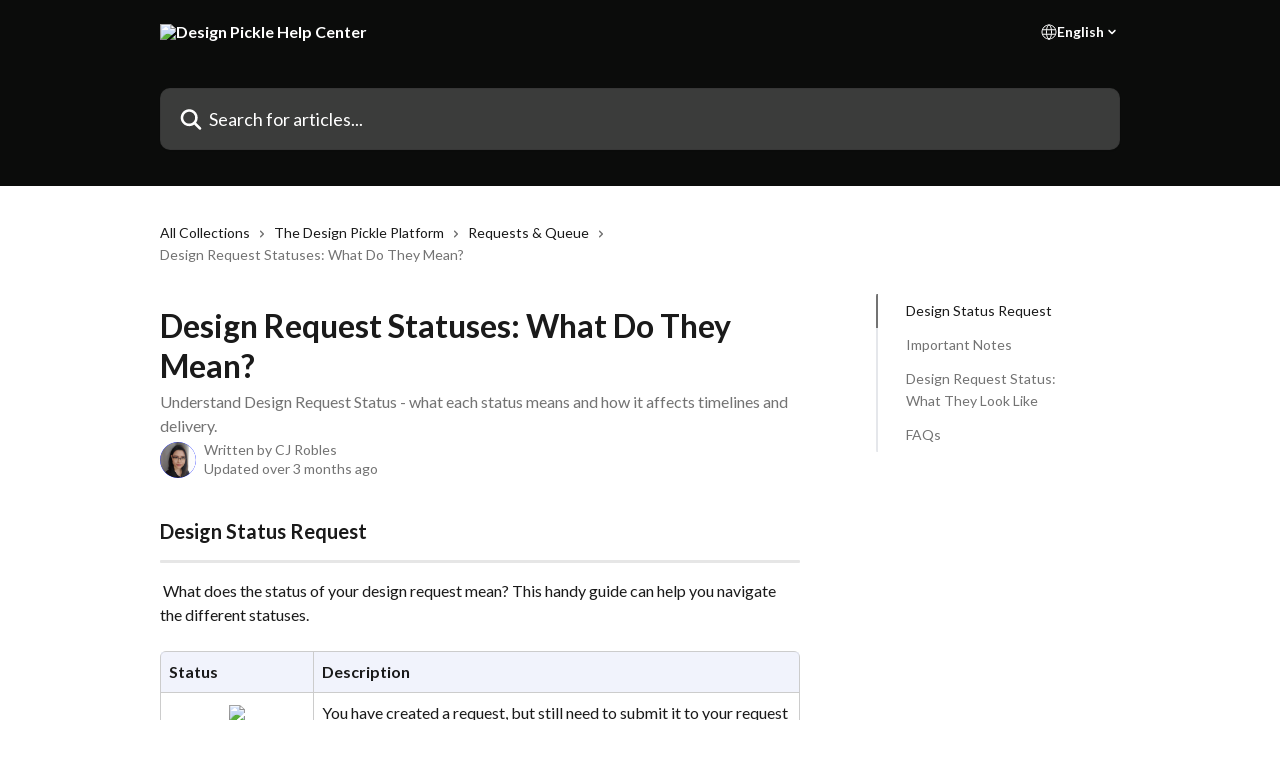

--- FILE ---
content_type: text/html; charset=utf-8
request_url: https://help.designpickle.com/en/articles/6102300-design-request-statuses-what-do-they-mean
body_size: 21657
content:
<!DOCTYPE html><html lang="en"><head><meta charSet="utf-8" data-next-head=""/><title data-next-head="">Design Request Statuses: What Do They Mean? | Design Pickle Help Center</title><meta property="og:title" content="Design Request Statuses: What Do They Mean? | Design Pickle Help Center" data-next-head=""/><meta name="twitter:title" content="Design Request Statuses: What Do They Mean? | Design Pickle Help Center" data-next-head=""/><meta property="og:description" content="Understand Design Request Status - what each status means and how it affects timelines and delivery." data-next-head=""/><meta name="twitter:description" content="Understand Design Request Status - what each status means and how it affects timelines and delivery." data-next-head=""/><meta name="description" content="Understand Design Request Status - what each status means and how it affects timelines and delivery." data-next-head=""/><meta property="og:type" content="article" data-next-head=""/><meta property="og:image" content="https://downloads.intercomcdn.com/i/o/jnfr81pw/711419/73118d6fcd3fc2ea354afeb7215b/1059440764aaa7a27e132fc6a2abaa84.jpg" data-next-head=""/><meta property="twitter:image" content="https://downloads.intercomcdn.com/i/o/jnfr81pw/711419/73118d6fcd3fc2ea354afeb7215b/1059440764aaa7a27e132fc6a2abaa84.jpg" data-next-head=""/><meta name="robots" content="all" data-next-head=""/><meta name="viewport" content="width=device-width, initial-scale=1" data-next-head=""/><link href="https://intercom.help/design-pickle/assets/favicon" rel="icon" data-next-head=""/><link rel="canonical" href="https://help.designpickle.com/en/articles/6102300-design-request-statuses-what-do-they-mean" data-next-head=""/><link rel="alternate" href="https://help.designpickle.com/en/articles/6102300-design-request-statuses-what-do-they-mean" hrefLang="en" data-next-head=""/><link rel="alternate" href="https://help.designpickle.com/en/articles/6102300-design-request-statuses-what-do-they-mean" hrefLang="x-default" data-next-head=""/><link nonce="Zvbeohnmq5l0X+4USIviu6ylcP6+x8VnegpqyXPye2E=" rel="preload" href="https://static.intercomassets.com/_next/static/css/3141721a1e975790.css" as="style"/><link nonce="Zvbeohnmq5l0X+4USIviu6ylcP6+x8VnegpqyXPye2E=" rel="stylesheet" href="https://static.intercomassets.com/_next/static/css/3141721a1e975790.css" data-n-g=""/><link nonce="Zvbeohnmq5l0X+4USIviu6ylcP6+x8VnegpqyXPye2E=" rel="preload" href="https://static.intercomassets.com/_next/static/css/2b420b27f78df33f.css" as="style"/><link nonce="Zvbeohnmq5l0X+4USIviu6ylcP6+x8VnegpqyXPye2E=" rel="stylesheet" href="https://static.intercomassets.com/_next/static/css/2b420b27f78df33f.css"/><noscript data-n-css="Zvbeohnmq5l0X+4USIviu6ylcP6+x8VnegpqyXPye2E="></noscript><script defer="" nonce="Zvbeohnmq5l0X+4USIviu6ylcP6+x8VnegpqyXPye2E=" nomodule="" src="https://static.intercomassets.com/_next/static/chunks/polyfills-42372ed130431b0a.js"></script><script defer="" src="https://static.intercomassets.com/_next/static/chunks/1200.9e10d77acb556fa6.js" nonce="Zvbeohnmq5l0X+4USIviu6ylcP6+x8VnegpqyXPye2E="></script><script src="https://static.intercomassets.com/_next/static/chunks/webpack-899fee348619caaf.js" nonce="Zvbeohnmq5l0X+4USIviu6ylcP6+x8VnegpqyXPye2E=" defer=""></script><script src="https://static.intercomassets.com/_next/static/chunks/framework-1f1b8d38c1d86c61.js" nonce="Zvbeohnmq5l0X+4USIviu6ylcP6+x8VnegpqyXPye2E=" defer=""></script><script src="https://static.intercomassets.com/_next/static/chunks/main-2c5e5f2c49cfa8a6.js" nonce="Zvbeohnmq5l0X+4USIviu6ylcP6+x8VnegpqyXPye2E=" defer=""></script><script src="https://static.intercomassets.com/_next/static/chunks/pages/_app-2d5e77f45ec55626.js" nonce="Zvbeohnmq5l0X+4USIviu6ylcP6+x8VnegpqyXPye2E=" defer=""></script><script src="https://static.intercomassets.com/_next/static/chunks/d0502abb-aa607f45f5026044.js" nonce="Zvbeohnmq5l0X+4USIviu6ylcP6+x8VnegpqyXPye2E=" defer=""></script><script src="https://static.intercomassets.com/_next/static/chunks/6190-ef428f6633b5a03f.js" nonce="Zvbeohnmq5l0X+4USIviu6ylcP6+x8VnegpqyXPye2E=" defer=""></script><script src="https://static.intercomassets.com/_next/static/chunks/5729-6d79ddfe1353a77c.js" nonce="Zvbeohnmq5l0X+4USIviu6ylcP6+x8VnegpqyXPye2E=" defer=""></script><script src="https://static.intercomassets.com/_next/static/chunks/2384-242e4a028ba58b01.js" nonce="Zvbeohnmq5l0X+4USIviu6ylcP6+x8VnegpqyXPye2E=" defer=""></script><script src="https://static.intercomassets.com/_next/static/chunks/4835-9db7cd232aae5617.js" nonce="Zvbeohnmq5l0X+4USIviu6ylcP6+x8VnegpqyXPye2E=" defer=""></script><script src="https://static.intercomassets.com/_next/static/chunks/2735-6fafbb9ff4abfca1.js" nonce="Zvbeohnmq5l0X+4USIviu6ylcP6+x8VnegpqyXPye2E=" defer=""></script><script src="https://static.intercomassets.com/_next/static/chunks/pages/%5BhelpCenterIdentifier%5D/%5Blocale%5D/articles/%5BarticleSlug%5D-0426bb822f2fd459.js" nonce="Zvbeohnmq5l0X+4USIviu6ylcP6+x8VnegpqyXPye2E=" defer=""></script><script src="https://static.intercomassets.com/_next/static/8KXZrvQS8ExAXyCJzGv7M/_buildManifest.js" nonce="Zvbeohnmq5l0X+4USIviu6ylcP6+x8VnegpqyXPye2E=" defer=""></script><script src="https://static.intercomassets.com/_next/static/8KXZrvQS8ExAXyCJzGv7M/_ssgManifest.js" nonce="Zvbeohnmq5l0X+4USIviu6ylcP6+x8VnegpqyXPye2E=" defer=""></script><meta name="sentry-trace" content="39b69bb3e2dabc502aa93be3eefa544d-13119474f36c438b-0"/><meta name="baggage" content="sentry-environment=production,sentry-release=bd73d28013b550363508e1b733bd899af7f7fb84,sentry-public_key=187f842308a64dea9f1f64d4b1b9c298,sentry-trace_id=39b69bb3e2dabc502aa93be3eefa544d,sentry-org_id=2129,sentry-sampled=false,sentry-sample_rand=0.9191388111205745,sentry-sample_rate=0"/><style id="__jsx-3979905351">:root{--body-bg: rgb(255, 255, 255);
--body-image: none;
--body-bg-rgb: 255, 255, 255;
--body-border: rgb(230, 230, 230);
--body-primary-color: #1a1a1a;
--body-secondary-color: #737373;
--body-reaction-bg: rgb(242, 242, 242);
--body-reaction-text-color: rgb(64, 64, 64);
--body-toc-active-border: #737373;
--body-toc-inactive-border: #f2f2f2;
--body-toc-inactive-color: #737373;
--body-toc-active-font-weight: 400;
--body-table-border: rgb(204, 204, 204);
--body-color: hsl(0, 0%, 0%);
--footer-bg: rgb(41, 35, 41);
--footer-image: none;
--footer-border: rgb(69, 58, 69);
--footer-color: hsl(0, 0%, 100%);
--header-bg: rgb(11, 12, 11);
--header-image: none;
--header-color: hsl(0, 0%, 100%);
--collection-card-bg: rgb(255, 255, 255);
--collection-card-image: none;
--collection-card-color: hsl(236, 100%, 59%);
--card-bg: rgb(255, 255, 255);
--card-border-color: rgb(230, 230, 230);
--card-border-inner-radius: 6px;
--card-border-radius: 8px;
--card-shadow: 0 1px 2px 0 rgb(0 0 0 / 0.05);
--search-bar-border-radius: 10px;
--search-bar-width: 100%;
--ticket-blue-bg-color: #dce1f9;
--ticket-blue-text-color: #334bfa;
--ticket-green-bg-color: #d7efdc;
--ticket-green-text-color: #0f7134;
--ticket-orange-bg-color: #ffebdb;
--ticket-orange-text-color: #b24d00;
--ticket-red-bg-color: #ffdbdb;
--ticket-red-text-color: #df2020;
--header-height: 245px;
--header-subheader-background-color: #000000;
--header-subheader-font-color: #FFFFFF;
--content-block-bg: rgb(255, 255, 255);
--content-block-image: none;
--content-block-color: hsl(0, 0%, 10%);
--content-block-button-bg: rgb(51, 75, 250);
--content-block-button-image: none;
--content-block-button-color: hsl(0, 0%, 100%);
--content-block-button-radius: 6px;
--primary-color: hsl(236, 100%, 59%);
--primary-color-alpha-10: hsla(236, 100%, 59%, 0.1);
--primary-color-alpha-60: hsla(236, 100%, 59%, 0.6);
--text-on-primary-color: #ffffff}</style><style id="__jsx-2068276443">:root{--font-family-primary: 'Lato', 'Lato Fallback'}</style><style id="__jsx-1812811501">:root{--font-family-secondary: 'Lato', 'Lato Fallback'}</style><style id="__jsx-cf6f0ea00fa5c760">.fade-background.jsx-cf6f0ea00fa5c760{background:radial-gradient(333.38%100%at 50%0%,rgba(var(--body-bg-rgb),0)0%,rgba(var(--body-bg-rgb),.00925356)11.67%,rgba(var(--body-bg-rgb),.0337355)21.17%,rgba(var(--body-bg-rgb),.0718242)28.85%,rgba(var(--body-bg-rgb),.121898)35.03%,rgba(var(--body-bg-rgb),.182336)40.05%,rgba(var(--body-bg-rgb),.251516)44.25%,rgba(var(--body-bg-rgb),.327818)47.96%,rgba(var(--body-bg-rgb),.409618)51.51%,rgba(var(--body-bg-rgb),.495297)55.23%,rgba(var(--body-bg-rgb),.583232)59.47%,rgba(var(--body-bg-rgb),.671801)64.55%,rgba(var(--body-bg-rgb),.759385)70.81%,rgba(var(--body-bg-rgb),.84436)78.58%,rgba(var(--body-bg-rgb),.9551)88.2%,rgba(var(--body-bg-rgb),1)100%),var(--header-image),var(--header-bg);background-size:cover;background-position-x:center}</style><style id="__jsx-27f84a20f81f6ce9">.table-of-contents::-webkit-scrollbar{width:8px}.table-of-contents::-webkit-scrollbar-thumb{background-color:#f2f2f2;border-radius:8px}</style><style id="__jsx-a49d9ef8a9865a27">.table_of_contents.jsx-a49d9ef8a9865a27{max-width:260px;min-width:260px}</style><style id="__jsx-62724fba150252e0">.related_articles section a{color:initial}</style><style id="__jsx-4bed0c08ce36899e">.article_body a:not(.intercom-h2b-button){color:var(--primary-color)}article a.intercom-h2b-button{background-color:var(--primary-color);border:0}.zendesk-article table{overflow-x:scroll!important;display:block!important;height:auto!important}.intercom-interblocks-unordered-nested-list ul,.intercom-interblocks-ordered-nested-list ol{margin-top:16px;margin-bottom:16px}.intercom-interblocks-unordered-nested-list ul .intercom-interblocks-unordered-nested-list ul,.intercom-interblocks-unordered-nested-list ul .intercom-interblocks-ordered-nested-list ol,.intercom-interblocks-ordered-nested-list ol .intercom-interblocks-ordered-nested-list ol,.intercom-interblocks-ordered-nested-list ol .intercom-interblocks-unordered-nested-list ul{margin-top:0;margin-bottom:0}.intercom-interblocks-image a:focus{outline-offset:3px}</style></head><body><div id="__next"><div dir="ltr" class="h-full w-full"><span class="hidden">Copyright (c) 2023, Intercom, Inc. (<a href="/cdn-cgi/l/email-protection" class="__cf_email__" data-cfemail="a4c8c1c3c5c8e4cdcad0c1d6c7cbc98acdcb">[email&#160;protected]</a>) with Reserved Font Name &quot;Lato&quot;.
      This Font Software is licensed under the SIL Open Font License, Version 1.1.</span><span class="hidden">Copyright (c) 2023, Intercom, Inc. (<a href="/cdn-cgi/l/email-protection" class="__cf_email__" data-cfemail="fc90999b9d90bc959288998e9f9391d29593">[email&#160;protected]</a>) with Reserved Font Name &quot;Lato&quot;.
      This Font Software is licensed under the SIL Open Font License, Version 1.1.</span><a href="#main-content" class="sr-only font-bold text-header-color focus:not-sr-only focus:absolute focus:left-4 focus:top-4 focus:z-50" aria-roledescription="Link, Press control-option-right-arrow to exit">Skip to main content</a><main class="header__lite"><header id="header" data-testid="header" class="jsx-cf6f0ea00fa5c760 flex flex-col text-header-color"><div class="jsx-cf6f0ea00fa5c760 relative flex grow flex-col mb-9 bg-header-bg bg-header-image bg-cover bg-center pb-9"><div id="sr-announcement" aria-live="polite" class="jsx-cf6f0ea00fa5c760 sr-only"></div><div class="jsx-cf6f0ea00fa5c760 flex h-full flex-col items-center marker:shrink-0"><section class="relative flex w-full flex-col mb-6 pb-6"><div class="header__meta_wrapper flex justify-center px-5 pt-6 leading-none sm:px-10"><div class="flex items-center w-240" data-testid="subheader-container"><div class="mo__body header__site_name"><div class="header__logo"><a href="/en/"><img src="https://downloads.intercomcdn.com/i/o/jnfr81pw/711416/7c4740b8f4a7742f760cc6710747/bffe3557d07bb7140f659bb6dc43f846.png" height="214" alt="Design Pickle Help Center"/></a></div></div><div><div class="flex items-center font-semibold"><div class="flex items-center md:hidden" data-testid="small-screen-children"><button class="flex items-center border-none bg-transparent px-1.5" data-testid="hamburger-menu-button" aria-label="Open menu"><svg width="24" height="24" viewBox="0 0 16 16" xmlns="http://www.w3.org/2000/svg" class="fill-current"><path d="M1.86861 2C1.38889 2 1 2.3806 1 2.85008C1 3.31957 1.38889 3.70017 1.86861 3.70017H14.1314C14.6111 3.70017 15 3.31957 15 2.85008C15 2.3806 14.6111 2 14.1314 2H1.86861Z"></path><path d="M1 8C1 7.53051 1.38889 7.14992 1.86861 7.14992H14.1314C14.6111 7.14992 15 7.53051 15 8C15 8.46949 14.6111 8.85008 14.1314 8.85008H1.86861C1.38889 8.85008 1 8.46949 1 8Z"></path><path d="M1 13.1499C1 12.6804 1.38889 12.2998 1.86861 12.2998H14.1314C14.6111 12.2998 15 12.6804 15 13.1499C15 13.6194 14.6111 14 14.1314 14H1.86861C1.38889 14 1 13.6194 1 13.1499Z"></path></svg></button><div class="fixed right-0 top-0 z-50 h-full w-full hidden" data-testid="hamburger-menu"><div class="flex h-full w-full justify-end bg-black bg-opacity-30"><div class="flex h-fit w-full flex-col bg-white opacity-100 sm:h-full sm:w-1/2"><button class="text-body-font flex items-center self-end border-none bg-transparent pr-6 pt-6" data-testid="hamburger-menu-close-button" aria-label="Close menu"><svg width="24" height="24" viewBox="0 0 16 16" xmlns="http://www.w3.org/2000/svg"><path d="M3.5097 3.5097C3.84165 3.17776 4.37984 3.17776 4.71178 3.5097L7.99983 6.79775L11.2879 3.5097C11.6198 3.17776 12.158 3.17776 12.49 3.5097C12.8219 3.84165 12.8219 4.37984 12.49 4.71178L9.20191 7.99983L12.49 11.2879C12.8219 11.6198 12.8219 12.158 12.49 12.49C12.158 12.8219 11.6198 12.8219 11.2879 12.49L7.99983 9.20191L4.71178 12.49C4.37984 12.8219 3.84165 12.8219 3.5097 12.49C3.17776 12.158 3.17776 11.6198 3.5097 11.2879L6.79775 7.99983L3.5097 4.71178C3.17776 4.37984 3.17776 3.84165 3.5097 3.5097Z"></path></svg></button><nav class="flex flex-col pl-4 text-black"><div class="relative cursor-pointer has-[:focus]:outline"><select class="peer absolute z-10 block h-6 w-full cursor-pointer opacity-0 md:text-base" aria-label="Change language" id="language-selector"><option value="/en/articles/6102300-design-request-statuses-what-do-they-mean" class="text-black" selected="">English</option></select><div class="mb-10 ml-5 flex items-center gap-1 text-md hover:opacity-80 peer-hover:opacity-80 md:m-0 md:ml-3 md:text-base" aria-hidden="true"><svg id="locale-picker-globe" width="16" height="16" viewBox="0 0 16 16" fill="none" xmlns="http://www.w3.org/2000/svg" class="shrink-0" aria-hidden="true"><path d="M8 15C11.866 15 15 11.866 15 8C15 4.13401 11.866 1 8 1C4.13401 1 1 4.13401 1 8C1 11.866 4.13401 15 8 15Z" stroke="currentColor" stroke-linecap="round" stroke-linejoin="round"></path><path d="M8 15C9.39949 15 10.534 11.866 10.534 8C10.534 4.13401 9.39949 1 8 1C6.60051 1 5.466 4.13401 5.466 8C5.466 11.866 6.60051 15 8 15Z" stroke="currentColor" stroke-linecap="round" stroke-linejoin="round"></path><path d="M1.448 5.75989H14.524" stroke="currentColor" stroke-linecap="round" stroke-linejoin="round"></path><path d="M1.448 10.2402H14.524" stroke="currentColor" stroke-linecap="round" stroke-linejoin="round"></path></svg>English<svg id="locale-picker-arrow" width="16" height="16" viewBox="0 0 16 16" fill="none" xmlns="http://www.w3.org/2000/svg" class="shrink-0" aria-hidden="true"><path d="M5 6.5L8.00093 9.5L11 6.50187" stroke="currentColor" stroke-width="1.5" stroke-linecap="round" stroke-linejoin="round"></path></svg></div></div></nav></div></div></div></div><nav class="hidden items-center md:flex" data-testid="large-screen-children"><div class="relative cursor-pointer has-[:focus]:outline"><select class="peer absolute z-10 block h-6 w-full cursor-pointer opacity-0 md:text-base" aria-label="Change language" id="language-selector"><option value="/en/articles/6102300-design-request-statuses-what-do-they-mean" class="text-black" selected="">English</option></select><div class="mb-10 ml-5 flex items-center gap-1 text-md hover:opacity-80 peer-hover:opacity-80 md:m-0 md:ml-3 md:text-base" aria-hidden="true"><svg id="locale-picker-globe" width="16" height="16" viewBox="0 0 16 16" fill="none" xmlns="http://www.w3.org/2000/svg" class="shrink-0" aria-hidden="true"><path d="M8 15C11.866 15 15 11.866 15 8C15 4.13401 11.866 1 8 1C4.13401 1 1 4.13401 1 8C1 11.866 4.13401 15 8 15Z" stroke="currentColor" stroke-linecap="round" stroke-linejoin="round"></path><path d="M8 15C9.39949 15 10.534 11.866 10.534 8C10.534 4.13401 9.39949 1 8 1C6.60051 1 5.466 4.13401 5.466 8C5.466 11.866 6.60051 15 8 15Z" stroke="currentColor" stroke-linecap="round" stroke-linejoin="round"></path><path d="M1.448 5.75989H14.524" stroke="currentColor" stroke-linecap="round" stroke-linejoin="round"></path><path d="M1.448 10.2402H14.524" stroke="currentColor" stroke-linecap="round" stroke-linejoin="round"></path></svg>English<svg id="locale-picker-arrow" width="16" height="16" viewBox="0 0 16 16" fill="none" xmlns="http://www.w3.org/2000/svg" class="shrink-0" aria-hidden="true"><path d="M5 6.5L8.00093 9.5L11 6.50187" stroke="currentColor" stroke-width="1.5" stroke-linecap="round" stroke-linejoin="round"></path></svg></div></div></nav></div></div></div></div></section><section class="relative mx-5 flex h-full w-full flex-col items-center px-5 sm:px-10"><div class="flex h-full max-w-full flex-col w-240 justify-end" data-testid="main-header-container"><div id="search-bar" class="relative w-full"><form action="/en/" autoComplete="off"><div class="flex w-full flex-col items-start"><div class="relative flex w-full sm:w-search-bar"><label for="search-input" class="sr-only">Search for articles...</label><input id="search-input" type="text" autoComplete="off" class="peer w-full rounded-search-bar border border-black-alpha-8 bg-white-alpha-20 p-4 ps-12 font-secondary text-lg text-header-color shadow-search-bar outline-none transition ease-linear placeholder:text-header-color hover:bg-white-alpha-27 hover:shadow-search-bar-hover focus:border-transparent focus:bg-white focus:text-black-10 focus:shadow-search-bar-focused placeholder:focus:text-black-45" placeholder="Search for articles..." name="q" aria-label="Search for articles..." value=""/><div class="absolute inset-y-0 start-0 flex items-center fill-header-color peer-focus-visible:fill-black-45 pointer-events-none ps-5"><svg width="22" height="21" viewBox="0 0 22 21" xmlns="http://www.w3.org/2000/svg" class="fill-inherit" aria-hidden="true"><path fill-rule="evenodd" clip-rule="evenodd" d="M3.27485 8.7001C3.27485 5.42781 5.92757 2.7751 9.19985 2.7751C12.4721 2.7751 15.1249 5.42781 15.1249 8.7001C15.1249 11.9724 12.4721 14.6251 9.19985 14.6251C5.92757 14.6251 3.27485 11.9724 3.27485 8.7001ZM9.19985 0.225098C4.51924 0.225098 0.724854 4.01948 0.724854 8.7001C0.724854 13.3807 4.51924 17.1751 9.19985 17.1751C11.0802 17.1751 12.8176 16.5627 14.2234 15.5265L19.0981 20.4013C19.5961 20.8992 20.4033 20.8992 20.9013 20.4013C21.3992 19.9033 21.3992 19.0961 20.9013 18.5981L16.0264 13.7233C17.0625 12.3176 17.6749 10.5804 17.6749 8.7001C17.6749 4.01948 13.8805 0.225098 9.19985 0.225098Z"></path></svg></div></div></div></form></div></div></section></div></div></header><div class="z-1 flex shrink-0 grow basis-auto justify-center px-5 sm:px-10"><section data-testid="main-content" id="main-content" class="max-w-full w-240"><section data-testid="article-section" class="section section__article"><div class="flex-row-reverse justify-between flex"><div class="jsx-a49d9ef8a9865a27 w-61 sticky top-8 ml-7 max-w-61 self-start max-lg:hidden mt-16"><div class="jsx-27f84a20f81f6ce9 table-of-contents max-h-[calc(100vh-96px)] overflow-y-auto rounded-2xl text-body-primary-color hover:text-primary max-lg:border max-lg:border-solid max-lg:border-body-border max-lg:shadow-solid-1"><div data-testid="toc-dropdown" class="jsx-27f84a20f81f6ce9 hidden cursor-pointer justify-between border-b max-lg:flex max-lg:flex-row max-lg:border-x-0 max-lg:border-t-0 max-lg:border-solid max-lg:border-b-body-border"><div class="jsx-27f84a20f81f6ce9 my-2 max-lg:pl-4">Table of contents</div><div class="jsx-27f84a20f81f6ce9 "><svg class="ml-2 mr-4 mt-3 transition-transform" transform="rotate(180)" width="16" height="16" fill="none" xmlns="http://www.w3.org/2000/svg"><path fill-rule="evenodd" clip-rule="evenodd" d="M3.93353 5.93451C4.24595 5.62209 4.75248 5.62209 5.0649 5.93451L7.99922 8.86882L10.9335 5.93451C11.246 5.62209 11.7525 5.62209 12.0649 5.93451C12.3773 6.24693 12.3773 6.75346 12.0649 7.06588L8.5649 10.5659C8.25249 10.8783 7.74595 10.8783 7.43353 10.5659L3.93353 7.06588C3.62111 6.75346 3.62111 6.24693 3.93353 5.93451Z" fill="currentColor"></path></svg></div></div><div data-testid="toc-body" class="jsx-27f84a20f81f6ce9 my-2"><section data-testid="toc-section-0" class="jsx-27f84a20f81f6ce9 flex border-y-0 border-e-0 border-s-2 border-solid py-1.5 max-lg:border-none border-body-toc-active-border px-7"><a id="#h_2c7a60a575" href="#h_2c7a60a575" data-testid="toc-link-0" class="jsx-27f84a20f81f6ce9 w-full no-underline hover:text-body-primary-color max-lg:inline-block max-lg:text-body-primary-color max-lg:hover:text-primary lg:text-base font-toc-active text-body-primary-color"></a></section><section data-testid="toc-section-1" class="jsx-27f84a20f81f6ce9 flex border-y-0 border-e-0 border-s-2 border-solid py-1.5 max-lg:border-none px-7"><a id="#h_16dcd67400" href="#h_16dcd67400" data-testid="toc-link-1" class="jsx-27f84a20f81f6ce9 w-full no-underline hover:text-body-primary-color max-lg:inline-block max-lg:text-body-primary-color max-lg:hover:text-primary lg:text-base text-body-toc-inactive-color"></a></section><section data-testid="toc-section-2" class="jsx-27f84a20f81f6ce9 flex border-y-0 border-e-0 border-s-2 border-solid py-1.5 max-lg:border-none px-7"><a id="#h_0b4342f037" href="#h_0b4342f037" data-testid="toc-link-2" class="jsx-27f84a20f81f6ce9 w-full no-underline hover:text-body-primary-color max-lg:inline-block max-lg:text-body-primary-color max-lg:hover:text-primary lg:text-base text-body-toc-inactive-color"></a></section><section data-testid="toc-section-3" class="jsx-27f84a20f81f6ce9 flex border-y-0 border-e-0 border-s-2 border-solid py-1.5 max-lg:border-none px-7"><a id="#h_1f1ca5d0cc" href="#h_1f1ca5d0cc" data-testid="toc-link-3" class="jsx-27f84a20f81f6ce9 w-full no-underline hover:text-body-primary-color max-lg:inline-block max-lg:text-body-primary-color max-lg:hover:text-primary lg:text-base text-body-toc-inactive-color"></a></section></div></div></div><div class="relative z-3 w-full lg:max-w-160 "><div class="flex pb-6 max-md:pb-2 lg:max-w-160"><div tabindex="-1" class="focus:outline-none"><div class="flex flex-wrap items-baseline pb-4 text-base" tabindex="0" role="navigation" aria-label="Breadcrumb"><a href="/en/" class="pr-2 text-body-primary-color no-underline hover:text-body-secondary-color">All Collections</a><div class="pr-2" aria-hidden="true"><svg width="6" height="10" viewBox="0 0 6 10" class="block h-2 w-2 fill-body-secondary-color rtl:rotate-180" xmlns="http://www.w3.org/2000/svg"><path fill-rule="evenodd" clip-rule="evenodd" d="M0.648862 0.898862C0.316916 1.23081 0.316916 1.769 0.648862 2.10094L3.54782 4.9999L0.648862 7.89886C0.316916 8.23081 0.316917 8.769 0.648862 9.10094C0.980808 9.43289 1.519 9.43289 1.85094 9.10094L5.35094 5.60094C5.68289 5.269 5.68289 4.73081 5.35094 4.39886L1.85094 0.898862C1.519 0.566916 0.980807 0.566916 0.648862 0.898862Z"></path></svg></div><a href="https://help.designpickle.com/en/collections/3639821-the-design-pickle-platform" class="pr-2 text-body-primary-color no-underline hover:text-body-secondary-color" data-testid="breadcrumb-0">The Design Pickle Platform</a><div class="pr-2" aria-hidden="true"><svg width="6" height="10" viewBox="0 0 6 10" class="block h-2 w-2 fill-body-secondary-color rtl:rotate-180" xmlns="http://www.w3.org/2000/svg"><path fill-rule="evenodd" clip-rule="evenodd" d="M0.648862 0.898862C0.316916 1.23081 0.316916 1.769 0.648862 2.10094L3.54782 4.9999L0.648862 7.89886C0.316916 8.23081 0.316917 8.769 0.648862 9.10094C0.980808 9.43289 1.519 9.43289 1.85094 9.10094L5.35094 5.60094C5.68289 5.269 5.68289 4.73081 5.35094 4.39886L1.85094 0.898862C1.519 0.566916 0.980807 0.566916 0.648862 0.898862Z"></path></svg></div><a href="https://help.designpickle.com/en/collections/3639823-requests-queue" class="pr-2 text-body-primary-color no-underline hover:text-body-secondary-color" data-testid="breadcrumb-1">Requests &amp; Queue</a><div class="pr-2" aria-hidden="true"><svg width="6" height="10" viewBox="0 0 6 10" class="block h-2 w-2 fill-body-secondary-color rtl:rotate-180" xmlns="http://www.w3.org/2000/svg"><path fill-rule="evenodd" clip-rule="evenodd" d="M0.648862 0.898862C0.316916 1.23081 0.316916 1.769 0.648862 2.10094L3.54782 4.9999L0.648862 7.89886C0.316916 8.23081 0.316917 8.769 0.648862 9.10094C0.980808 9.43289 1.519 9.43289 1.85094 9.10094L5.35094 5.60094C5.68289 5.269 5.68289 4.73081 5.35094 4.39886L1.85094 0.898862C1.519 0.566916 0.980807 0.566916 0.648862 0.898862Z"></path></svg></div><div class="text-body-secondary-color">Design Request Statuses: What Do They Mean?</div></div></div></div><div class=""><div class="article intercom-force-break"><div class="mb-10 max-lg:mb-6"><div class="flex flex-col gap-4"><div class="flex flex-col"><h1 class="mb-1 font-primary text-2xl font-bold leading-10 text-body-primary-color">Design Request Statuses: What Do They Mean?</h1><div class="text-md font-normal leading-normal text-body-secondary-color"><p>Understand Design Request Status - what each status means and how it affects timelines and delivery.</p></div></div><div class="avatar"><div class="avatar__photo"><img width="24" height="24" src="https://static.intercomassets.com/avatars/3139196/square_128/CJ-1653616011.png" alt="CJ Robles avatar" class="inline-flex items-center justify-center rounded-full bg-primary text-lg font-bold leading-6 text-primary-text shadow-solid-2 shadow-body-bg [&amp;:nth-child(n+2)]:hidden lg:[&amp;:nth-child(n+2)]:inline-flex h-8 w-8 sm:h-9 sm:w-9"/></div><div class="avatar__info -mt-0.5 text-base"><span class="text-body-secondary-color"><div>Written by <span>CJ Robles</span></div> <!-- -->Updated over 3 months ago</span></div></div></div></div><div class="jsx-4bed0c08ce36899e flex-col"><div class="jsx-4bed0c08ce36899e mb-7 ml-0 text-md max-messenger:mb-6 lg:hidden"><div class="jsx-27f84a20f81f6ce9 table-of-contents max-h-[calc(100vh-96px)] overflow-y-auto rounded-2xl text-body-primary-color hover:text-primary max-lg:border max-lg:border-solid max-lg:border-body-border max-lg:shadow-solid-1"><div data-testid="toc-dropdown" class="jsx-27f84a20f81f6ce9 hidden cursor-pointer justify-between border-b max-lg:flex max-lg:flex-row max-lg:border-x-0 max-lg:border-t-0 max-lg:border-solid max-lg:border-b-body-border border-b-0"><div class="jsx-27f84a20f81f6ce9 my-2 max-lg:pl-4">Table of contents</div><div class="jsx-27f84a20f81f6ce9 "><svg class="ml-2 mr-4 mt-3 transition-transform" transform="" width="16" height="16" fill="none" xmlns="http://www.w3.org/2000/svg"><path fill-rule="evenodd" clip-rule="evenodd" d="M3.93353 5.93451C4.24595 5.62209 4.75248 5.62209 5.0649 5.93451L7.99922 8.86882L10.9335 5.93451C11.246 5.62209 11.7525 5.62209 12.0649 5.93451C12.3773 6.24693 12.3773 6.75346 12.0649 7.06588L8.5649 10.5659C8.25249 10.8783 7.74595 10.8783 7.43353 10.5659L3.93353 7.06588C3.62111 6.75346 3.62111 6.24693 3.93353 5.93451Z" fill="currentColor"></path></svg></div></div><div data-testid="toc-body" class="jsx-27f84a20f81f6ce9 hidden my-2"><section data-testid="toc-section-0" class="jsx-27f84a20f81f6ce9 flex border-y-0 border-e-0 border-s-2 border-solid py-1.5 max-lg:border-none border-body-toc-active-border px-7"><a id="#h_2c7a60a575" href="#h_2c7a60a575" data-testid="toc-link-0" class="jsx-27f84a20f81f6ce9 w-full no-underline hover:text-body-primary-color max-lg:inline-block max-lg:text-body-primary-color max-lg:hover:text-primary lg:text-base font-toc-active text-body-primary-color"></a></section><section data-testid="toc-section-1" class="jsx-27f84a20f81f6ce9 flex border-y-0 border-e-0 border-s-2 border-solid py-1.5 max-lg:border-none px-7"><a id="#h_16dcd67400" href="#h_16dcd67400" data-testid="toc-link-1" class="jsx-27f84a20f81f6ce9 w-full no-underline hover:text-body-primary-color max-lg:inline-block max-lg:text-body-primary-color max-lg:hover:text-primary lg:text-base text-body-toc-inactive-color"></a></section><section data-testid="toc-section-2" class="jsx-27f84a20f81f6ce9 flex border-y-0 border-e-0 border-s-2 border-solid py-1.5 max-lg:border-none px-7"><a id="#h_0b4342f037" href="#h_0b4342f037" data-testid="toc-link-2" class="jsx-27f84a20f81f6ce9 w-full no-underline hover:text-body-primary-color max-lg:inline-block max-lg:text-body-primary-color max-lg:hover:text-primary lg:text-base text-body-toc-inactive-color"></a></section><section data-testid="toc-section-3" class="jsx-27f84a20f81f6ce9 flex border-y-0 border-e-0 border-s-2 border-solid py-1.5 max-lg:border-none px-7"><a id="#h_1f1ca5d0cc" href="#h_1f1ca5d0cc" data-testid="toc-link-3" class="jsx-27f84a20f81f6ce9 w-full no-underline hover:text-body-primary-color max-lg:inline-block max-lg:text-body-primary-color max-lg:hover:text-primary lg:text-base text-body-toc-inactive-color"></a></section></div></div></div><div class="jsx-4bed0c08ce36899e article_body"><article class="jsx-4bed0c08ce36899e "><div class="intercom-interblocks-subheading intercom-interblocks-align-left"><h2 id="h_2c7a60a575"><b>Design Status Request</b></h2></div><div class="intercom-interblocks-horizontal-rule"><hr/></div><div class="intercom-interblocks-paragraph no-margin intercom-interblocks-align-left"><p> What does the status of your design request mean? This handy guide can help you navigate the different statuses.</p></div><div class="intercom-interblocks-table"><table><tbody><tr><td data-colwidth="152" style="background-color:#e3e7fa80;width:152px"><div class="intercom-interblocks-paragraph no-margin intercom-interblocks-align-left"><p><b>Status</b></p></div></td><td style="background-color:#e3e7fa80"><div class="intercom-interblocks-paragraph no-margin intercom-interblocks-align-left"><p><b>Description</b></p></div></td></tr><tr><td data-colwidth="152" style="width:152px"><div class="intercom-interblocks-image intercom-interblocks-align-center"><a href="https://downloads.intercomcdn.com/i/o/jnfr81pw/1642809405/02d14dbc9d9aa4320bb7a2e129c1/draft.png?expires=1769085900&amp;signature=1acd36df98167fc9919c0a2af8504e9ab6fdcf95b30a7f22dc87d764fcecaa65&amp;req=dSYjFMF%2BlIVfXPMW1HO4zdIlsU4Ed3Lf5B%2BWnLWuepWQ0Q8dOjSqKMxHa36E%0AB%2F38%0A" target="_blank" rel="noreferrer nofollow noopener"><img src="https://downloads.intercomcdn.com/i/o/jnfr81pw/1642809405/02d14dbc9d9aa4320bb7a2e129c1/draft.png?expires=1769085900&amp;signature=1acd36df98167fc9919c0a2af8504e9ab6fdcf95b30a7f22dc87d764fcecaa65&amp;req=dSYjFMF%2BlIVfXPMW1HO4zdIlsU4Ed3Lf5B%2BWnLWuepWQ0Q8dOjSqKMxHa36E%0AB%2F38%0A" width="148" height="54" style="width:76px"/></a></div><div class="intercom-interblocks-paragraph no-margin intercom-interblocks-align-left"><p> </p></div></td><td><div class="intercom-interblocks-paragraph no-margin intercom-interblocks-align-left"><p>You have created a request, but still need to submit it to your request queue. Your design team can&#x27;t see your draft requests.</p></div></td></tr><tr><td data-colwidth="152" style="width:152px"><div class="intercom-interblocks-image intercom-interblocks-align-center"><a href="https://downloads.intercomcdn.com/i/o/jnfr81pw/1642810323/800ffbdd695d32fdef89b09884b3/96398b80-bf2a-4f1e-b7c5-786274ef40d8.png?expires=1769085900&amp;signature=5ea6b90f610eed119b3b6a67e9528d3ba1c1e8db9b349778a0f0f042e59c5edd&amp;req=dSYjFMF%2FnYJdWvMW1HO4zZFd3kbImL%2FyV9B8zdOpAy2lhAJ823THPa1u4Zrz%0AgI4B%0A" target="_blank" rel="noreferrer nofollow noopener"><img src="https://downloads.intercomcdn.com/i/o/jnfr81pw/1642810323/800ffbdd695d32fdef89b09884b3/96398b80-bf2a-4f1e-b7c5-786274ef40d8.png?expires=1769085900&amp;signature=5ea6b90f610eed119b3b6a67e9528d3ba1c1e8db9b349778a0f0f042e59c5edd&amp;req=dSYjFMF%2FnYJdWvMW1HO4zZFd3kbImL%2FyV9B8zdOpAy2lhAJ823THPa1u4Zrz%0AgI4B%0A" width="189" height="60" style="width:89px"/></a></div><div class="intercom-interblocks-paragraph no-margin intercom-interblocks-align-left"><p> </p></div></td><td><div class="intercom-interblocks-paragraph no-margin intercom-interblocks-align-left"><p>You&#x27;ve submitted your request, which is now in your designer’s queue. </p></div></td></tr><tr><td data-colwidth="152" style="width:152px"><div class="intercom-interblocks-image intercom-interblocks-align-center"><a href="https://downloads.intercomcdn.com/i/o/jnfr81pw/1642810233/7421f5f126c7a2a94df4fe8f2917/437bf44a-dfa0-441f-8c2e-6da7780a035f.png?expires=1769085900&amp;signature=0ed68058d2b0428b3f779db8fc55bdbcbaa8434f6667ac38f4724d55ecbccec6&amp;req=dSYjFMF%2FnYNcWvMW1HO4zT3F5St72jiAbMQQIJZHGUWkaRileDVAm2vblqAz%0Ab5Fa%0A" target="_blank" rel="noreferrer nofollow noopener"><img src="https://downloads.intercomcdn.com/i/o/jnfr81pw/1642810233/7421f5f126c7a2a94df4fe8f2917/437bf44a-dfa0-441f-8c2e-6da7780a035f.png?expires=1769085900&amp;signature=0ed68058d2b0428b3f779db8fc55bdbcbaa8434f6667ac38f4724d55ecbccec6&amp;req=dSYjFMF%2FnYNcWvMW1HO4zT3F5St72jiAbMQQIJZHGUWkaRileDVAm2vblqAz%0Ab5Fa%0A" width="225" height="60" style="width:106px"/></a></div></td><td><div class="intercom-interblocks-paragraph no-margin intercom-interblocks-align-left"><p>Your design team is working on your request.</p></div><div class="intercom-interblocks-paragraph no-margin intercom-interblocks-align-left"><p> </p></div><div class="intercom-interblocks-paragraph no-margin intercom-interblocks-align-left"><p><b>Note: </b>Once a request is In Progress, it can <b>no longer be changed, moved, or canceled</b></p></div></td></tr><tr><td data-colwidth="152" style="width:152px"><div class="intercom-interblocks-image intercom-interblocks-align-center"><a href="https://downloads.intercomcdn.com/i/o/jnfr81pw/1642809997/9ca2a47ad588b7659d6767435a6f/129dcc12-352b-471e-9bfc-174ab054b91c.png?expires=1769085900&amp;signature=f127508b5485a16f9007d34d09d5ecddf11d179f8eb9f09b8b3d5b27a41361ad&amp;req=dSYjFMF%2BlIhWXvMW1HO4zYwqxXBKBdPkUMi66aIIKBZSXtUMe47rVWAhl8sL%0Aztwd%0A" target="_blank" rel="noreferrer nofollow noopener"><img src="https://downloads.intercomcdn.com/i/o/jnfr81pw/1642809997/9ca2a47ad588b7659d6767435a6f/129dcc12-352b-471e-9bfc-174ab054b91c.png?expires=1769085900&amp;signature=f127508b5485a16f9007d34d09d5ecddf11d179f8eb9f09b8b3d5b27a41361ad&amp;req=dSYjFMF%2BlIhWXvMW1HO4zYwqxXBKBdPkUMi66aIIKBZSXtUMe47rVWAhl8sL%0Aztwd%0A" width="177" height="60" style="width:83px"/></a></div><div class="intercom-interblocks-paragraph no-margin intercom-interblocks-align-left"><p> </p></div></td><td><div class="intercom-interblocks-paragraph no-margin intercom-interblocks-align-left"><p>Your request requires additional creative round(s) and is not yet ready for final delivery. While incomplete, you may preview the work your designer has done so far.</p></div><div class="intercom-interblocks-unordered-nested-list"><ul><li><div class="intercom-interblocks-paragraph no-margin intercom-interblocks-align-left"><p>You can view other versions of your assets by clicking the arrows in the preview panel</p></div></li></ul></div><div class="intercom-interblocks-image intercom-interblocks-align-center"><a href="https://downloads.intercomcdn.com/i/o/jnfr81pw/1642814715/fd6c3039d8728d21c4268055d020/image-20241009-224643+%281%29.png?expires=1769085900&amp;signature=10bec06d43fb1b26de3a7f215f9b80e8ab01cd7fcb4c543a3dcf9c8eda9fa327&amp;req=dSYjFMF%2FmYZeXPMW1HO4zah%2F032HgRJXjrFqD8PMkz%2F%2FVb5AzjNRwVAbaq6N%0A7oQ8%0A" target="_blank" rel="noreferrer nofollow noopener"><img src="https://downloads.intercomcdn.com/i/o/jnfr81pw/1642814715/fd6c3039d8728d21c4268055d020/image-20241009-224643+%281%29.png?expires=1769085900&amp;signature=10bec06d43fb1b26de3a7f215f9b80e8ab01cd7fcb4c543a3dcf9c8eda9fa327&amp;req=dSYjFMF%2FmYZeXPMW1HO4zah%2F032HgRJXjrFqD8PMkz%2F%2FVb5AzjNRwVAbaq6N%0A7oQ8%0A" width="364" height="93"/></a></div></td></tr><tr><td data-colwidth="152" style="width:152px"><div class="intercom-interblocks-image intercom-interblocks-align-center"><a href="https://downloads.intercomcdn.com/i/o/jnfr81pw/1642810188/ba0b87331b53d7aacd4baff8aab7/f1962b34-e820-4130-a098-f127bf5441f9.png?expires=1769085900&amp;signature=8f202cbd91971362dddf5c9ea55ff36f157101f5bedfdc5a182303392fa028fa&amp;req=dSYjFMF%2FnYBXUfMW1HO4zeHAF0XL%2F4E0Q4iHeUnN69Ati7viL3xkhZsfX1QE%0AoR%2B7%0A" target="_blank" rel="noreferrer nofollow noopener"><img src="https://downloads.intercomcdn.com/i/o/jnfr81pw/1642810188/ba0b87331b53d7aacd4baff8aab7/f1962b34-e820-4130-a098-f127bf5441f9.png?expires=1769085900&amp;signature=8f202cbd91971362dddf5c9ea55ff36f157101f5bedfdc5a182303392fa028fa&amp;req=dSYjFMF%2FnYBXUfMW1HO4zeHAF0XL%2F4E0Q4iHeUnN69Ati7viL3xkhZsfX1QE%0AoR%2B7%0A" width="291" height="60" style="width:136px"/></a></div></td><td><div class="intercom-interblocks-paragraph no-margin intercom-interblocks-align-left"><p>Your designer has finished working on your request, and it has been sent to the quality review team for checking.</p></div><div class="intercom-interblocks-paragraph no-margin intercom-interblocks-align-left"><p> </p></div><div class="intercom-interblocks-paragraph no-margin intercom-interblocks-align-left"><p>In this state, the request cannot be changed, moved, or canceled.</p></div></td></tr><tr><td data-colwidth="152" style="width:152px"><div class="intercom-interblocks-image intercom-interblocks-align-center"><a href="https://downloads.intercomcdn.com/i/o/jnfr81pw/1642810301/ac1eff69548d354059ff82e69d4b/fec13a64-9596-46be-b92a-0042e171ad4f.png?expires=1769085900&amp;signature=b091bdd8fc8c4b98041d1466e98d6e0a80105fa1d00e3777db456e4f155b95cd&amp;req=dSYjFMF%2FnYJfWPMW1HO4zf3LRWKn2yd7xHClTyq4iog2R0g7KPkjgljkjrRD%0AToJ9%0A" target="_blank" rel="noreferrer nofollow noopener"><img src="https://downloads.intercomcdn.com/i/o/jnfr81pw/1642810301/ac1eff69548d354059ff82e69d4b/fec13a64-9596-46be-b92a-0042e171ad4f.png?expires=1769085900&amp;signature=b091bdd8fc8c4b98041d1466e98d6e0a80105fa1d00e3777db456e4f155b95cd&amp;req=dSYjFMF%2FnYJfWPMW1HO4zf3LRWKn2yd7xHClTyq4iog2R0g7KPkjgljkjrRD%0AToJ9%0A" width="291" height="60" style="width:136px"/></a></div></td><td><div class="intercom-interblocks-paragraph no-margin intercom-interblocks-align-left"><p>WIP stands for <b>Work In Progress</b></p></div><div class="intercom-interblocks-paragraph no-margin intercom-interblocks-align-left"><p> </p></div><div class="intercom-interblocks-paragraph no-margin intercom-interblocks-align-left"><p>Your designer has started working on your request, but it requires more <b><a href="https://help.designpickle.com/en/articles/4699596-turnaround-time-estimates">creative rounds</a></b> to complete</p></div></td></tr><tr><td data-colwidth="152" style="width:152px"><div class="intercom-interblocks-image intercom-interblocks-align-center"><a href="https://downloads.intercomcdn.com/i/o/jnfr81pw/1642809936/8295da9d81648346a387f8d99b57/4e9ffed8-5ede-4884-b856-2761eec5d140.png?expires=1769085900&amp;signature=181ef40bf3503eabae27e2543af050e77c0e8df8ebaf392015b567578034be35&amp;req=dSYjFMF%2BlIhcX%2FMW1HO4zXui4fWQI0P1yVAl1X6w7riHddJtYA2r%2BDwJfg6D%0APlca%0A" target="_blank" rel="noreferrer nofollow noopener"><img src="https://downloads.intercomcdn.com/i/o/jnfr81pw/1642809936/8295da9d81648346a387f8d99b57/4e9ffed8-5ede-4884-b856-2761eec5d140.png?expires=1769085900&amp;signature=181ef40bf3503eabae27e2543af050e77c0e8df8ebaf392015b567578034be35&amp;req=dSYjFMF%2BlIhcX%2FMW1HO4zXui4fWQI0P1yVAl1X6w7riHddJtYA2r%2BDwJfg6D%0APlca%0A" width="201" height="60" style="width:93px"/></a></div><div class="intercom-interblocks-paragraph no-margin intercom-interblocks-align-left"><p> </p></div></td><td><div class="intercom-interblocks-paragraph no-margin intercom-interblocks-align-left"><p>Your designer has sent you a question that needs to be answered/clarified before they can work on your request.</p></div><div class="intercom-interblocks-paragraph no-margin intercom-interblocks-align-left"><p> </p></div><div class="intercom-interblocks-paragraph no-margin intercom-interblocks-align-left"><p><b>Note:</b> The request will be <b>auto-canceled after 30 days</b> if no response is received.</p></div></td></tr><tr><td data-colwidth="152" style="width:152px"><div class="intercom-interblocks-image intercom-interblocks-align-center"><a href="https://downloads.intercomcdn.com/i/o/jnfr81pw/1642810102/66e84d04825c1c49bd372942888c/b4f01174-f962-4c25-b6c1-59a70250dd2d.png?expires=1769085900&amp;signature=41f55b2ca4bb75be9a57e56f48bad0207e5d34afdf7695c0615794eae1f5a235&amp;req=dSYjFMF%2FnYBfW%2FMW1HO4zUmXcxURxTFR%2Bt5eZp9Z8Jrg8hhQ610vDFiTtoKZ%0A4AsI%0A" target="_blank" rel="noreferrer nofollow noopener"><img src="https://downloads.intercomcdn.com/i/o/jnfr81pw/1642810102/66e84d04825c1c49bd372942888c/b4f01174-f962-4c25-b6c1-59a70250dd2d.png?expires=1769085900&amp;signature=41f55b2ca4bb75be9a57e56f48bad0207e5d34afdf7695c0615794eae1f5a235&amp;req=dSYjFMF%2FnYBfW%2FMW1HO4zUmXcxURxTFR%2Bt5eZp9Z8Jrg8hhQ610vDFiTtoKZ%0A4AsI%0A" width="225" height="60" style="width:106px"/></a></div><div class="intercom-interblocks-paragraph no-margin intercom-interblocks-align-left"><p> </p></div></td><td><div class="intercom-interblocks-paragraph no-margin intercom-interblocks-align-left"><p>Your designer has delivered your design files, ready for you to review. You can download the files and <b>mark the request as completed</b> or submit feedback (send updates to your designer) <b>for further revision/feedback</b>.</p></div><div class="intercom-interblocks-image intercom-interblocks-align-center"><a href="https://downloads.intercomcdn.com/i/o/jnfr81pw/1643267593/287b594b88daeeb45f4f7694e0fd/Screen+Shot+2025-07-29+at+5_57_20+PM.png?expires=1769085900&amp;signature=d14bc2a09fe93516763f7220dcbddc092851d80e10981096bd186d150a721e79&amp;req=dSYjFct4moRWWvMW1HO4zUOwQkL0sEW4YM8PSm56XjVI%2FxwWju8Gwuqd1Z%2BO%0AMixD%0A" target="_blank" rel="noreferrer nofollow noopener"><img src="https://downloads.intercomcdn.com/i/o/jnfr81pw/1643267593/287b594b88daeeb45f4f7694e0fd/Screen+Shot+2025-07-29+at+5_57_20+PM.png?expires=1769085900&amp;signature=d14bc2a09fe93516763f7220dcbddc092851d80e10981096bd186d150a721e79&amp;req=dSYjFct4moRWWvMW1HO4zUOwQkL0sEW4YM8PSm56XjVI%2FxwWju8Gwuqd1Z%2BO%0AMixD%0A" width="630" height="90" style="width:421px"/></a></div><div class="intercom-interblocks-paragraph no-margin intercom-interblocks-align-left"><p> </p></div><div class="intercom-interblocks-paragraph no-margin intercom-interblocks-align-left"><p>If there is no further activity* in the request for 30 days, its status will automatically change to &#x27;<b>Completed</b>&#x27;.</p></div></td></tr><tr><td data-colwidth="152" style="width:152px"><div class="intercom-interblocks-paragraph no-margin intercom-interblocks-align-left"><p> </p></div></td><td><div class="intercom-interblocks-paragraph no-margin intercom-interblocks-align-left"><p>A completed request cannot be re-opened but will stay in your Active queue.</p></div><div class="intercom-interblocks-paragraph no-margin intercom-interblocks-align-left"><p> </p></div><div class="intercom-interblocks-paragraph no-margin intercom-interblocks-align-left"><p>You can click the <b>Archive button</b> to move your completed request to the <b>Archived section</b> of your queue.</p></div><div class="intercom-interblocks-paragraph no-margin intercom-interblocks-align-left"><p> </p></div><div class="intercom-interblocks-paragraph no-margin intercom-interblocks-align-left"><p>If you have new revisions/feedback, you can click on the ‘<b>Duplicate &amp; Submit New Request</b>’ button to create a new request and submit it into your <b>Active</b> request queue once more.</p></div><div class="intercom-interblocks-image intercom-interblocks-align-center"><a href="https://downloads.intercomcdn.com/i/o/jnfr81pw/1642814362/7b0d668adff7b2b2c54cbf78f75a/Screen+Shot+2025-07-29+at+10_21_21+AM.png?expires=1769085900&amp;signature=56a12b72bcde6c44fc179d4dc672aa2855a20bcb6d016bb5ad442fd4014660d3&amp;req=dSYjFMF%2FmYJZW%2FMW1HO4zTvgnSTk%2BxwELrsexYtvSm%2FXdnsTeQSZNNH5b0CL%0AWlLI%0A" target="_blank" rel="noreferrer nofollow noopener"><img src="https://downloads.intercomcdn.com/i/o/jnfr81pw/1642814362/7b0d668adff7b2b2c54cbf78f75a/Screen+Shot+2025-07-29+at+10_21_21+AM.png?expires=1769085900&amp;signature=56a12b72bcde6c44fc179d4dc672aa2855a20bcb6d016bb5ad442fd4014660d3&amp;req=dSYjFMF%2FmYJZW%2FMW1HO4zTvgnSTk%2BxwELrsexYtvSm%2FXdnsTeQSZNNH5b0CL%0AWlLI%0A" width="562" height="96" style="width:353px"/></a></div><div class="intercom-interblocks-paragraph no-margin intercom-interblocks-align-left"><p> </p></div><div class="intercom-interblocks-paragraph no-margin intercom-interblocks-align-left"><p>If there is no further activity* in the request for 30 days, it will automatically move to the <b>Archived section</b>, and its status will change to &#x27;<b>Archived</b>&#x27;.</p></div></td></tr><tr><td data-colwidth="152" style="width:152px"><div class="intercom-interblocks-image intercom-interblocks-align-center"><a href="https://downloads.intercomcdn.com/i/o/jnfr81pw/1642809652/17061244a79885f03cca38379989/023ef97c-bd78-4978-a9e6-c72bd5193bf7.png?expires=1769085900&amp;signature=e07dd7ce01cceff515e3c1d13df243487f18f4eee3c2d6d986da25f91502e103&amp;req=dSYjFMF%2BlIdaW%2FMW1HO4zcjKSNHhr8tLWL14SYarRAQn0cb%2BB8gF2E7QN3Un%0AHlyF%0A" target="_blank" rel="noreferrer nofollow noopener"><img src="https://downloads.intercomcdn.com/i/o/jnfr81pw/1642809652/17061244a79885f03cca38379989/023ef97c-bd78-4978-a9e6-c72bd5193bf7.png?expires=1769085900&amp;signature=e07dd7ce01cceff515e3c1d13df243487f18f4eee3c2d6d986da25f91502e103&amp;req=dSYjFMF%2BlIdaW%2FMW1HO4zcjKSNHhr8tLWL14SYarRAQn0cb%2BB8gF2E7QN3Un%0AHlyF%0A" width="192" height="60" style="width:89px"/></a></div><div class="intercom-interblocks-paragraph no-margin intercom-interblocks-align-left"><p> </p></div></td><td><div class="intercom-interblocks-paragraph no-margin intercom-interblocks-align-left"><p>&#x27;<b>Archived</b>&#x27; requests are moved to the <b>Archived section</b> when you click on the <b>Archive button</b> on a &#x27;<b>Completed</b>&#x27; request. This moves your request from the <b>Active queue</b> to the <b>Archived section</b>.</p></div><div class="intercom-interblocks-image intercom-interblocks-align-center"><a href="https://downloads.intercomcdn.com/i/o/jnfr81pw/1642814901/1acb624c0950412e51e8432f1db0/Screen+Shot+2025-07-29+at+10_20_05+AM.png?expires=1769085900&amp;signature=79cbc83e28b0f20a35d6789cf85e64b73e1733e81fe3c347dd63c9fd2dc9c6fd&amp;req=dSYjFMF%2FmYhfWPMW1HO4zf31RoDnRqgMLDgBlM1bZ1MAGV7aWKTiIJBm4nSA%0AMVMf%0A" target="_blank" rel="noreferrer nofollow noopener"><img src="https://downloads.intercomcdn.com/i/o/jnfr81pw/1642814901/1acb624c0950412e51e8432f1db0/Screen+Shot+2025-07-29+at+10_20_05+AM.png?expires=1769085900&amp;signature=79cbc83e28b0f20a35d6789cf85e64b73e1733e81fe3c347dd63c9fd2dc9c6fd&amp;req=dSYjFMF%2FmYhfWPMW1HO4zf31RoDnRqgMLDgBlM1bZ1MAGV7aWKTiIJBm4nSA%0AMVMf%0A" width="268" height="296" style="width:181px"/></a></div><div class="intercom-interblocks-paragraph no-margin intercom-interblocks-align-left"><p> </p></div><div class="intercom-interblocks-paragraph no-margin intercom-interblocks-align-left"><p>Like a &#x27;<b>Completed</b>&#x27; request, an &#x27;<b>Archived</b>&#x27; request cannot be re-opened. If you’d like further work done on the request, click on the ‘<b>Duplicate &amp; Submit New Request</b>’ button.</p></div><div class="intercom-interblocks-image intercom-interblocks-align-center"><a href="https://downloads.intercomcdn.com/i/o/jnfr81pw/1642815436/8d6e4894a3d88da2ceed87a904cf/Screen+Shot+2025-07-29+at+10_23_10+AM.png?expires=1769085900&amp;signature=5ec8284689ad16617c75a3f5f5049f2beb9550a37fc88b8e4b6cc88cd5207c52&amp;req=dSYjFMF%2FmIVcX%2FMW1HO4zW7gAcujLkFbW0KKilpbKECM0Tk7URDLf9fGluKR%0Aj51H%0A" target="_blank" rel="noreferrer nofollow noopener"><img src="https://downloads.intercomcdn.com/i/o/jnfr81pw/1642815436/8d6e4894a3d88da2ceed87a904cf/Screen+Shot+2025-07-29+at+10_23_10+AM.png?expires=1769085900&amp;signature=5ec8284689ad16617c75a3f5f5049f2beb9550a37fc88b8e4b6cc88cd5207c52&amp;req=dSYjFMF%2FmIVcX%2FMW1HO4zW7gAcujLkFbW0KKilpbKECM0Tk7URDLf9fGluKR%0Aj51H%0A" width="364" height="92" style="width:237px"/></a></div></td></tr><tr><td data-colwidth="152" style="width:152px"><div class="intercom-interblocks-image intercom-interblocks-align-center"><a href="https://downloads.intercomcdn.com/i/o/jnfr81pw/1642809690/8f581b11443ad4b95690b986c7af/0b880953-ed40-4214-b065-4d0ef62a25f2.png?expires=1769085900&amp;signature=90c54f7871c0e303d687811fb02b1d09b4db50e8371db9a17d992ba0df521260&amp;req=dSYjFMF%2BlIdWWfMW1HO4zUOJghSDHZplvhRnPp8yPMUTgVzQupFmZzFBeOUM%0A0EuA%0A" target="_blank" rel="noreferrer nofollow noopener"><img src="https://downloads.intercomcdn.com/i/o/jnfr81pw/1642809690/8f581b11443ad4b95690b986c7af/0b880953-ed40-4214-b065-4d0ef62a25f2.png?expires=1769085900&amp;signature=90c54f7871c0e303d687811fb02b1d09b4db50e8371db9a17d992ba0df521260&amp;req=dSYjFMF%2BlIdWWfMW1HO4zUOJghSDHZplvhRnPp8yPMUTgVzQupFmZzFBeOUM%0A0EuA%0A" width="195" height="60" style="width:91px"/></a></div><div class="intercom-interblocks-paragraph no-margin intercom-interblocks-align-left"><p> </p></div></td><td><div class="intercom-interblocks-paragraph no-margin intercom-interblocks-align-left"><p>You have canceled your request. &#x27;<b>Canceled</b>&#x27; requests get moved to the <b>Archived section</b> automatically.</p></div><div class="intercom-interblocks-paragraph no-margin intercom-interblocks-align-left"><p> </p></div><div class="intercom-interblocks-image intercom-interblocks-align-center"><a href="https://downloads.intercomcdn.com/i/o/jnfr81pw/1642816374/a973dc24a2b46e6b474889d38e19/Screen%2BShot%2B2025-07-29%2Bat%2B10_20_05%2BAM.png?expires=1769085900&amp;signature=29bb47a389fccbd680c25daad7b9f4abe2068fdd2255a9a0777ecd0ac516e254&amp;req=dSYjFMF%2Fm4JYXfMW1HO4zV4sLXAHdI3PhJQ4eZ1Eipl0NBSz4ahAyKi%2B4cTR%0Act%2F%2F%0A" target="_blank" rel="noreferrer nofollow noopener"><img src="https://downloads.intercomcdn.com/i/o/jnfr81pw/1642816374/a973dc24a2b46e6b474889d38e19/Screen%2BShot%2B2025-07-29%2Bat%2B10_20_05%2BAM.png?expires=1769085900&amp;signature=29bb47a389fccbd680c25daad7b9f4abe2068fdd2255a9a0777ecd0ac516e254&amp;req=dSYjFMF%2Fm4JYXfMW1HO4zV4sLXAHdI3PhJQ4eZ1Eipl0NBSz4ahAyKi%2B4cTR%0Act%2F%2F%0A" width="268" height="296" style="width:181px"/></a></div><div class="intercom-interblocks-paragraph no-margin intercom-interblocks-align-left"><p> </p></div><div class="intercom-interblocks-paragraph no-margin intercom-interblocks-align-left"><p>Like a &#x27;<b>Completed</b>&#x27; request, an &#x27;<b>Archived</b>&#x27; request cannot be re-opened. If you’d like further work done on the request, click on the ‘<b>Duplicate &amp; Submit New Request</b>’ button.</p></div><div class="intercom-interblocks-image intercom-interblocks-align-center"><a href="https://downloads.intercomcdn.com/i/o/jnfr81pw/1642816483/6ab6aea65cec83b27233e3615c81/Screen%2BShot%2B2025-07-29%2Bat%2B10_23_10%2BAM.png?expires=1769085900&amp;signature=8d45a94f3f2bed3b56dc227e463b4dee142f91ebcb1b690d2b92b146da2e68e8&amp;req=dSYjFMF%2Fm4VXWvMW1HO4zcY2N7td%2BfP4ITF04dYuKRoxCfELTqZXJaPdrz5%2F%0AiDiL%0A" target="_blank" rel="noreferrer nofollow noopener"><img src="https://downloads.intercomcdn.com/i/o/jnfr81pw/1642816483/6ab6aea65cec83b27233e3615c81/Screen%2BShot%2B2025-07-29%2Bat%2B10_23_10%2BAM.png?expires=1769085900&amp;signature=8d45a94f3f2bed3b56dc227e463b4dee142f91ebcb1b690d2b92b146da2e68e8&amp;req=dSYjFMF%2Fm4VXWvMW1HO4zcY2N7td%2BfP4ITF04dYuKRoxCfELTqZXJaPdrz5%2F%0AiDiL%0A" width="364" height="92" style="width:237px"/></a></div></td></tr></tbody></table></div><div class="intercom-interblocks-paragraph no-margin intercom-interblocks-align-left"><p><i>*<b>Activity</b> refers to new communication with your designer, such as leaving comments, revisions, or feedback on your request. It does not include opening the request or downloading files.</i></p></div><div class="intercom-interblocks-paragraph no-margin intercom-interblocks-align-left"><p> </p></div><div class="intercom-interblocks-paragraph no-margin intercom-interblocks-align-left"><p> </p></div><div class="intercom-interblocks-subheading intercom-interblocks-align-left"><h2 id="h_16dcd67400"><b>Important Notes </b></h2></div><div class="intercom-interblocks-horizontal-rule"><hr/></div><div class="intercom-interblocks-unordered-nested-list"><ul><li><div class="intercom-interblocks-subheading3 intercom-interblocks-align-left"><h3 id="h_092b84e98e">A ‘<b>Completed</b>’, ‘<b>Archived</b>’, or ‘<b>Canceled</b>’ request cannot be reopened. </h3></div><div class="intercom-interblocks-unordered-nested-list"><ul><li><div class="intercom-interblocks-paragraph no-margin intercom-interblocks-align-left"><p>If you need further work done, you can click on the ‘<b>Duplicate</b>’ button, which will duplicate and submit it as a new request. The last version&#x27;s files will automatically be uploaded into the duplicated request as a reference for your designer.</p></div><div class="intercom-interblocks-image intercom-interblocks-align-center"><a href="https://downloads.intercomcdn.com/i/o/jnfr81pw/1642816777/5b9e6cab87f43835e7e5ba410e3c/Screen-2BShot-2B2025-07-29-2Bat-2B10_23_10-2BAM.png?expires=1769085900&amp;signature=d51e33224dcfe21f442c5da35c49e4d15dd20852851576c9ab89d6a0d150fd37&amp;req=dSYjFMF%2Fm4ZYXvMW1HO4zTC8Z5PxUsWYcmEbC5s8BWfwudfhABjx8ikYsEDK%0AvTV5%0A" target="_blank" rel="noreferrer nofollow noopener"><img src="https://downloads.intercomcdn.com/i/o/jnfr81pw/1642816777/5b9e6cab87f43835e7e5ba410e3c/Screen-2BShot-2B2025-07-29-2Bat-2B10_23_10-2BAM.png?expires=1769085900&amp;signature=d51e33224dcfe21f442c5da35c49e4d15dd20852851576c9ab89d6a0d150fd37&amp;req=dSYjFMF%2Fm4ZYXvMW1HO4zTC8Z5PxUsWYcmEbC5s8BWfwudfhABjx8ikYsEDK%0AvTV5%0A" width="364" height="92" style="width:237px"/></a></div></li></ul></div></li></ul></div><div class="intercom-interblocks-paragraph no-margin intercom-interblocks-align-left"><p> </p></div><div class="intercom-interblocks-unordered-nested-list"><ul><li><div class="intercom-interblocks-subheading3 intercom-interblocks-align-left"><h3 id="h_bf0489ed92">When a ‘<b>For Review</b>’ request has had no activity for 30 days, its status will automatically be changed to ‘<b>Completed</b>’ and remain in your active request queue.</h3></div><div class="intercom-interblocks-unordered-nested-list"><ul><li><div class="intercom-interblocks-paragraph no-margin intercom-interblocks-align-left"><p>After another 30 days, your ‘<b>Completed</b>’ request will automatically move from the <b>Active queue</b> to the <b>Archived section</b>. Both ‘<b>Completed</b>’ and ‘<b>Archived</b>’ requests cannot be re-opened and will need to be duplicated if you&#x27;d like further work done on the request. </p></div></li></ul></div></li></ul></div><div class="intercom-interblocks-image intercom-interblocks-align-center"><a href="https://downloads.intercomcdn.com/i/o/jnfr81pw/1642816981/09825d0a879b8750e8190811b8db/Screen-2BShot-2B2025-07-29-2Bat-2B10_20_05-2BAM.png?expires=1769085900&amp;signature=eff31686a52820397a0d4c05c2e4a9aa794999cea7b084915d036f066996fc33&amp;req=dSYjFMF%2Fm4hXWPMW1HO4zb%2ByDpeWr1JpraXSwWh7j1zxpHDjnrtn5hzamdqk%0AHxUTMfICNnPj5Zy2Q48%3D%0A" target="_blank" rel="noreferrer nofollow noopener"><img src="https://downloads.intercomcdn.com/i/o/jnfr81pw/1642816981/09825d0a879b8750e8190811b8db/Screen-2BShot-2B2025-07-29-2Bat-2B10_20_05-2BAM.png?expires=1769085900&amp;signature=eff31686a52820397a0d4c05c2e4a9aa794999cea7b084915d036f066996fc33&amp;req=dSYjFMF%2Fm4hXWPMW1HO4zb%2ByDpeWr1JpraXSwWh7j1zxpHDjnrtn5hzamdqk%0AHxUTMfICNnPj5Zy2Q48%3D%0A" width="268" height="296" style="width:181px"/></a></div><div class="intercom-interblocks-paragraph no-margin intercom-interblocks-align-left"><p> </p></div><div class="intercom-interblocks-paragraph no-margin intercom-interblocks-align-left"><p> </p></div><div class="intercom-interblocks-subheading intercom-interblocks-align-left"><h2 id="h_0b4342f037"><b>Design Request Status: What They Look Like </b></h2></div><div class="intercom-interblocks-horizontal-rule"><hr/></div><div class="intercom-interblocks-subheading3 intercom-interblocks-align-left"><h3 id="h_7ff451ae0c"><b>Active Section</b> </h3></div><div class="intercom-interblocks-paragraph no-margin intercom-interblocks-align-left"><p>Here&#x27;s what <b>On Deck</b>, <b>Attention</b>, <b>In Progress</b>, <b>For Review</b>, and <b>Completed</b> statuses look like on your <b>Active</b> request queue.</p></div><div class="intercom-interblocks-image intercom-interblocks-align-left"><a href="https://downloads.intercomcdn.com/i/o/jnfr81pw/1642818054/5b12084b54aee1e5e1b7ec6d31b5/Screen+Shot+2025-07-29+at+10_26_42+AM.png?expires=1769085900&amp;signature=356152ccfc4c8d7bba498d1ccc684e993866510d649b282d85748a9450d86eae&amp;req=dSYjFMF%2FlYFaXfMW1HO4zYNq527rFjsuntMX7LT9xcQiMDFVt0BfEfUarrfG%0AadQ4rbafDHMw%2B1yAxCg%3D%0A" target="_blank" rel="noreferrer nofollow noopener"><img src="https://downloads.intercomcdn.com/i/o/jnfr81pw/1642818054/5b12084b54aee1e5e1b7ec6d31b5/Screen+Shot+2025-07-29+at+10_26_42+AM.png?expires=1769085900&amp;signature=356152ccfc4c8d7bba498d1ccc684e993866510d649b282d85748a9450d86eae&amp;req=dSYjFMF%2FlYFaXfMW1HO4zYNq527rFjsuntMX7LT9xcQiMDFVt0BfEfUarrfG%0AadQ4rbafDHMw%2B1yAxCg%3D%0A" width="2090" height="774"/></a></div><div class="intercom-interblocks-paragraph no-margin intercom-interblocks-align-left"><p> </p></div><div class="intercom-interblocks-paragraph no-margin intercom-interblocks-align-left"><p> </p></div><div class="intercom-interblocks-subheading3 intercom-interblocks-align-left"><h3 id="h_39bb424051"><b>Archived Section</b> </h3></div><div class="intercom-interblocks-paragraph no-margin intercom-interblocks-align-left"><p>Here&#x27;s what <b>Archived</b> and <b>Canceled</b> statuses look like in your <b>Archived</b> request queue</p></div><div class="intercom-interblocks-paragraph no-margin intercom-interblocks-align-left"><p> </p></div><div class="intercom-interblocks-image intercom-interblocks-align-left"><a href="https://downloads.intercomcdn.com/i/o/jnfr81pw/1642818866/7164f65cdb2df2e91b8e2516bfe8/Screen+Shot+2025-07-29+at+10_28_29+AM.png?expires=1769085900&amp;signature=63427515ebe948b429e7ad10cf5923d3e9bd5833699a95a3546fc0bd39003b58&amp;req=dSYjFMF%2FlYlZX%2FMW1HO4zb2%2Bpu6YGMnFBG0mInzwPnBQ00zws57jX7Uv8k5c%0AyH3XutbAr2t3MRH%2Fz6A%3D%0A" target="_blank" rel="noreferrer nofollow noopener"><img src="https://downloads.intercomcdn.com/i/o/jnfr81pw/1642818866/7164f65cdb2df2e91b8e2516bfe8/Screen+Shot+2025-07-29+at+10_28_29+AM.png?expires=1769085900&amp;signature=63427515ebe948b429e7ad10cf5923d3e9bd5833699a95a3546fc0bd39003b58&amp;req=dSYjFMF%2FlYlZX%2FMW1HO4zb2%2Bpu6YGMnFBG0mInzwPnBQ00zws57jX7Uv8k5c%0AyH3XutbAr2t3MRH%2Fz6A%3D%0A" width="1914" height="832"/></a></div><div class="intercom-interblocks-paragraph no-margin intercom-interblocks-align-left"><p> </p></div><div class="intercom-interblocks-paragraph no-margin intercom-interblocks-align-left"><p> </p></div><div class="intercom-interblocks-subheading intercom-interblocks-align-left"><h2 id="h_1f1ca5d0cc"><b>FAQs</b></h2></div><div class="intercom-interblocks-horizontal-rule"><hr/></div><div class="intercom-interblocks-subheading3 intercom-interblocks-align-left"><h3 id="h_7b8b1901eb"><b>What if my request has batches?</b></h3></div><div class="intercom-interblocks-unordered-nested-list"><ul><li><div class="intercom-interblocks-paragraph no-margin intercom-interblocks-align-left"><p>If the Production team has assessed that your request will take 2 creative rounds, the first day&#x27;s status will show as &quot;In Progress&quot;, and will go back to &quot;WIP - On Deck&quot; once 1 creative round has been completed so that the progress can proceed on the next day.</p></div><div class="intercom-interblocks-paragraph no-margin intercom-interblocks-align-left"><p> </p></div></li><li><div class="intercom-interblocks-paragraph no-margin intercom-interblocks-align-left"><p>If the Production team has assessed that your request will take more than 2 creative rounds, but each batch of graphics can be delivered independently, the team will split the request, and each request will show a status of &quot;For Review&quot;. The team will then work on and deliver each batch one by one.</p></div><div class="intercom-interblocks-paragraph no-margin intercom-interblocks-align-left"><p> </p></div></li><li><div class="intercom-interblocks-paragraph no-margin intercom-interblocks-align-left"><p>If the Production team has assessed that your request will take more than 2 creative rounds, but each batch of graphics <b>can not </b>be delivered independently, the team will wait for approval for each creative round before proceeding. Each round will show a &quot;For Review&quot; status.</p></div></li></ul></div><div class="intercom-interblocks-paragraph no-margin intercom-interblocks-align-left"><p> </p></div><div class="intercom-interblocks-subheading3 intercom-interblocks-align-left"><h3 id="h_8508635989"><b>What happens if I reply to an archived request&#x27;s delivery email?</b></h3></div><div class="intercom-interblocks-unordered-nested-list"><ul><li><div class="intercom-interblocks-paragraph no-margin intercom-interblocks-align-left"><p>Unfortunately, your designer won&#x27;t see your reply, so if you have any further changes/revisions, it&#x27;s best to use the platform to duplicate the archived request as a new request.</p></div></li></ul></div><div class="intercom-interblocks-paragraph no-margin intercom-interblocks-align-left"><p> </p></div><div class="intercom-interblocks-horizontal-rule"><hr/></div><div class="intercom-interblocks-callout" style="background-color:#e3e7fa80;border-color:#334bfa33"><div class="intercom-interblocks-paragraph no-margin intercom-interblocks-align-left"><p><b>Need further help?</b> Email us through <a href="/cdn-cgi/l/email-protection#2a424f465a6a4e4f59434d445a434941464f04494547" rel="nofollow noopener noreferrer" target="_blank"><span class="__cf_email__" data-cfemail="a1c9c4cdd1e1c5c4d2c8c6cfd1c8c2cacdc48fc2cecc">[email&#160;protected]</span></a>, or click the chat button on the lower right-hand side of this window to chat with us.</p></div></div><section class="jsx-62724fba150252e0 related_articles my-6"><hr class="jsx-62724fba150252e0 my-6 sm:my-8"/><div class="jsx-62724fba150252e0 mb-3 text-xl font-bold">Related Articles</div><section class="flex flex-col rounded-card border border-solid border-card-border bg-card-bg p-2 sm:p-3"><a class="duration-250 group/article flex flex-row justify-between gap-2 py-2 no-underline transition ease-linear hover:bg-primary-alpha-10 hover:text-primary sm:rounded-card-inner sm:py-3 rounded-card-inner px-3" href="https://help.designpickle.com/en/articles/464355-what-does-unlimited-really-mean" data-testid="article-link"><div class="flex flex-col p-0"><span class="m-0 text-md text-body-primary-color group-hover/article:text-primary">What Does Unlimited Really Mean?</span></div><div class="flex shrink-0 flex-col justify-center p-0"><svg class="block h-4 w-4 text-primary ltr:-rotate-90 rtl:rotate-90" fill="currentColor" viewBox="0 0 20 20" xmlns="http://www.w3.org/2000/svg"><path fill-rule="evenodd" d="M5.293 7.293a1 1 0 011.414 0L10 10.586l3.293-3.293a1 1 0 111.414 1.414l-4 4a1 1 0 01-1.414 0l-4-4a1 1 0 010-1.414z" clip-rule="evenodd"></path></svg></div></a><a class="duration-250 group/article flex flex-row justify-between gap-2 py-2 no-underline transition ease-linear hover:bg-primary-alpha-10 hover:text-primary sm:rounded-card-inner sm:py-3 rounded-card-inner px-3" href="https://help.designpickle.com/en/articles/2442501-how-to-duplicate-a-request" data-testid="article-link"><div class="flex flex-col p-0"><span class="m-0 text-md text-body-primary-color group-hover/article:text-primary">How to Duplicate a Request</span></div><div class="flex shrink-0 flex-col justify-center p-0"><svg class="block h-4 w-4 text-primary ltr:-rotate-90 rtl:rotate-90" fill="currentColor" viewBox="0 0 20 20" xmlns="http://www.w3.org/2000/svg"><path fill-rule="evenodd" d="M5.293 7.293a1 1 0 011.414 0L10 10.586l3.293-3.293a1 1 0 111.414 1.414l-4 4a1 1 0 01-1.414 0l-4-4a1 1 0 010-1.414z" clip-rule="evenodd"></path></svg></div></a><a class="duration-250 group/article flex flex-row justify-between gap-2 py-2 no-underline transition ease-linear hover:bg-primary-alpha-10 hover:text-primary sm:rounded-card-inner sm:py-3 rounded-card-inner px-3" href="https://help.designpickle.com/en/articles/3031134-how-to-manage-your-request-queue" data-testid="article-link"><div class="flex flex-col p-0"><span class="m-0 text-md text-body-primary-color group-hover/article:text-primary">How To Manage Your Request Queue</span></div><div class="flex shrink-0 flex-col justify-center p-0"><svg class="block h-4 w-4 text-primary ltr:-rotate-90 rtl:rotate-90" fill="currentColor" viewBox="0 0 20 20" xmlns="http://www.w3.org/2000/svg"><path fill-rule="evenodd" d="M5.293 7.293a1 1 0 011.414 0L10 10.586l3.293-3.293a1 1 0 111.414 1.414l-4 4a1 1 0 01-1.414 0l-4-4a1 1 0 010-1.414z" clip-rule="evenodd"></path></svg></div></a><a class="duration-250 group/article flex flex-row justify-between gap-2 py-2 no-underline transition ease-linear hover:bg-primary-alpha-10 hover:text-primary sm:rounded-card-inner sm:py-3 rounded-card-inner px-3" href="https://help.designpickle.com/en/articles/3809713-search-filters-how-to-find-your-design-requests" data-testid="article-link"><div class="flex flex-col p-0"><span class="m-0 text-md text-body-primary-color group-hover/article:text-primary">Search Filters: How To Find Your Design Requests</span></div><div class="flex shrink-0 flex-col justify-center p-0"><svg class="block h-4 w-4 text-primary ltr:-rotate-90 rtl:rotate-90" fill="currentColor" viewBox="0 0 20 20" xmlns="http://www.w3.org/2000/svg"><path fill-rule="evenodd" d="M5.293 7.293a1 1 0 011.414 0L10 10.586l3.293-3.293a1 1 0 111.414 1.414l-4 4a1 1 0 01-1.414 0l-4-4a1 1 0 010-1.414z" clip-rule="evenodd"></path></svg></div></a><a class="duration-250 group/article flex flex-row justify-between gap-2 py-2 no-underline transition ease-linear hover:bg-primary-alpha-10 hover:text-primary sm:rounded-card-inner sm:py-3 rounded-card-inner px-3" href="https://help.designpickle.com/en/articles/4588228-how-to-complete-and-rate-your-requests" data-testid="article-link"><div class="flex flex-col p-0"><span class="m-0 text-md text-body-primary-color group-hover/article:text-primary">How To Complete And Rate Your Requests</span></div><div class="flex shrink-0 flex-col justify-center p-0"><svg class="block h-4 w-4 text-primary ltr:-rotate-90 rtl:rotate-90" fill="currentColor" viewBox="0 0 20 20" xmlns="http://www.w3.org/2000/svg"><path fill-rule="evenodd" d="M5.293 7.293a1 1 0 011.414 0L10 10.586l3.293-3.293a1 1 0 111.414 1.414l-4 4a1 1 0 01-1.414 0l-4-4a1 1 0 010-1.414z" clip-rule="evenodd"></path></svg></div></a></section></section></article></div></div></div></div><div class="intercom-reaction-picker -mb-4 -ml-4 -mr-4 mt-6 rounded-card sm:-mb-2 sm:-ml-1 sm:-mr-1 sm:mt-8" role="group" aria-label="feedback form"><div class="intercom-reaction-prompt">Did this answer your question?</div><div class="intercom-reactions-container"><button class="intercom-reaction" aria-label="Disappointed Reaction" tabindex="0" data-reaction-text="disappointed" aria-pressed="false"><span title="Disappointed">😞</span></button><button class="intercom-reaction" aria-label="Neutral Reaction" tabindex="0" data-reaction-text="neutral" aria-pressed="false"><span title="Neutral">😐</span></button><button class="intercom-reaction" aria-label="Smiley Reaction" tabindex="0" data-reaction-text="smiley" aria-pressed="false"><span title="Smiley">😃</span></button></div></div></div></div></section></section></div><footer id="footer" class="mt-24 shrink-0 bg-footer-bg px-0 py-12 text-left text-base text-footer-color"><div class="shrink-0 grow basis-auto px-5 sm:px-10"><div class="mx-auto max-w-240 sm:w-auto"><div><div class="text-center" data-testid="simple-footer-layout"><div class="align-middle text-lg text-footer-color"><a class="no-underline" href="/en/"><img data-testid="logo-img" src="https://downloads.intercomcdn.com/i/o/jnfr81pw/711417/a066624a30170d00ad60011eba48/ac9fdd8349ed9af52f901998cc39e494.jpg" alt="Design Pickle Help Center" class="max-h-8 contrast-80 inline"/></a></div><div class="mt-10" data-testid="simple-footer-links"><div class="flex flex-row justify-center"><span><ul data-testid="custom-links" class="mb-4 p-0" id="custom-links"><li class="mx-3 inline-block list-none"><a target="_blank" href="https://designpickle.com/pricing" rel="nofollow noreferrer noopener" data-testid="footer-custom-link-0" class="no-underline">In a design pickle? We can help.</a></li></ul></span></div><ul data-testid="social-links" class="flex flex-wrap items-center gap-4 p-0 justify-center" id="social-links"><li class="list-none align-middle"><a target="_blank" href="https://www.facebook.com/designpickle" rel="nofollow noreferrer noopener" data-testid="footer-social-link-0" class="no-underline"><img src="https://intercom.help/design-pickle/assets/svg/icon:social-facebook/ffffff" alt="" aria-label="https://www.facebook.com/designpickle" width="16" height="16" loading="lazy" data-testid="social-icon-facebook"/></a></li><li class="list-none align-middle"><a target="_blank" href="https://www.twitter.com/designpickle" rel="nofollow noreferrer noopener" data-testid="footer-social-link-1" class="no-underline"><img src="https://intercom.help/design-pickle/assets/svg/icon:social-twitter/ffffff" alt="" aria-label="https://www.twitter.com/designpickle" width="16" height="16" loading="lazy" data-testid="social-icon-twitter"/></a></li><li class="list-none align-middle"><a target="_blank" href="https://www.linkedin.com/company/design-pickle/" rel="nofollow noreferrer noopener" data-testid="footer-social-link-2" class="no-underline"><img src="https://intercom.help/design-pickle/assets/svg/icon:social-linkedin/ffffff" alt="" aria-label="https://www.linkedin.com/company/design-pickle/" width="16" height="16" loading="lazy" data-testid="social-icon-linkedin"/></a></li></ul></div><div class="flex justify-center"><div class="mt-2"><a href="https://www.intercom.com/dsa-report-form" target="_blank" rel="nofollow noreferrer noopener" class="no-underline" data-testid="report-content-link">Report Content</a></div></div></div></div></div></div></footer></main></div></div><script data-cfasync="false" src="/cdn-cgi/scripts/5c5dd728/cloudflare-static/email-decode.min.js"></script><script id="__NEXT_DATA__" type="application/json" nonce="Zvbeohnmq5l0X+4USIviu6ylcP6+x8VnegpqyXPye2E=">{"props":{"pageProps":{"app":{"id":"jnfr81pw","messengerUrl":"https://widget.intercom.io/widget/jnfr81pw","name":"Design Pickle","poweredByIntercomUrl":"https://www.intercom.com/intercom-link?company=Design+Pickle\u0026solution=customer-support\u0026utm_campaign=intercom-link\u0026utm_content=We+run+on+Intercom\u0026utm_medium=help-center\u0026utm_referrer=https%3A%2F%2Fhelp.designpickle.com%2Fen%2Farticles%2F6102300-design-request-statuses-what-do-they-mean\u0026utm_source=desktop-web","features":{"consentBannerBeta":false,"customNotFoundErrorMessage":false,"disableFontPreloading":false,"disableNoMarginClassTransformation":false,"finOnHelpCenter":false,"hideIconsWithBackgroundImages":false,"messengerCustomFonts":false}},"helpCenterSite":{"customDomain":"help.designpickle.com","defaultLocale":"en","disableBranding":true,"externalLoginName":null,"externalLoginUrl":null,"footerContactDetails":null,"footerLinks":{"custom":[{"id":11171,"help_center_site_id":8287,"title":"In a design pickle? We can help.","url":"https://designpickle.com/pricing","sort_order":1,"link_location":"footer","site_link_group_id":6625}],"socialLinks":[{"iconUrl":"https://intercom.help/design-pickle/assets/svg/icon:social-facebook","provider":"facebook","url":"https://www.facebook.com/designpickle"},{"iconUrl":"https://intercom.help/design-pickle/assets/svg/icon:social-twitter","provider":"twitter","url":"https://www.twitter.com/designpickle"},{"iconUrl":"https://intercom.help/design-pickle/assets/svg/icon:social-linkedin","provider":"linkedin","url":"https://www.linkedin.com/company/design-pickle/"}],"linkGroups":[{"title":null,"links":[{"title":"In a design pickle? We can help.","url":"https://designpickle.com/pricing"}]}]},"headerLinks":[],"homeCollectionCols":1,"googleAnalyticsTrackingId":"UA-51367184-5","googleTagManagerId":null,"pathPrefixForCustomDomain":null,"seoIndexingEnabled":true,"helpCenterId":8287,"url":"https://help.designpickle.com","customizedFooterTextContent":[{"type":"paragraph","text":"Create a custom design with text, images, and links","align":"center","class":"no-margin"},{"type":"paragraph","text":" ","class":"no-margin"},{"type":"paragraph","text":"\u003cimg src=\"https://static.intercomassets.com/ember/@intercom/composer-ember/placeholder_circle_upload-134b4324e0ef3d2d4ebbdfc71b7d7672.svg\" width=\"70\" alt=\"\"\u003e    \u003cimg src=\"https://static.intercomassets.com/ember/@intercom/composer-ember/placeholder_circle_upload-134b4324e0ef3d2d4ebbdfc71b7d7672.svg\" width=\"70\" alt=\"\"\u003e    \u003cimg src=\"https://static.intercomassets.com/ember/@intercom/composer-ember/placeholder_circle_upload-134b4324e0ef3d2d4ebbdfc71b7d7672.svg\" width=\"70\" alt=\"\"\u003e    \u003cimg src=\"https://static.intercomassets.com/ember/@intercom/composer-ember/placeholder_circle_upload-134b4324e0ef3d2d4ebbdfc71b7d7672.svg\" width=\"70\" alt=\"\"\u003e","align":"center","class":"no-margin"}],"consentBannerConfig":null,"canInjectCustomScripts":false,"scriptSection":1,"customScriptFilesExist":false},"localeLinks":[{"id":"en","absoluteUrl":"https://help.designpickle.com/en/articles/6102300-design-request-statuses-what-do-they-mean","available":true,"name":"English","selected":true,"url":"/en/articles/6102300-design-request-statuses-what-do-they-mean"}],"requestContext":{"articleSource":null,"academy":false,"canonicalUrl":"https://help.designpickle.com/en/articles/6102300-design-request-statuses-what-do-they-mean","headerless":false,"isDefaultDomainRequest":false,"nonce":"Zvbeohnmq5l0X+4USIviu6ylcP6+x8VnegpqyXPye2E=","rootUrl":"/en/","sheetUserCipher":null,"type":"help-center"},"theme":{"color":"2c3aff","siteName":"Design Pickle Help Center","headline":"Advice and answers from Design Pickle","headerFontColor":"FFFFFF","logo":"https://downloads.intercomcdn.com/i/o/jnfr81pw/711416/7c4740b8f4a7742f760cc6710747/bffe3557d07bb7140f659bb6dc43f846.png","logoHeight":"214","header":null,"favicon":"https://intercom.help/design-pickle/assets/favicon","locale":"en","homeUrl":"http://designpickle.com","social":"https://downloads.intercomcdn.com/i/o/jnfr81pw/711419/73118d6fcd3fc2ea354afeb7215b/1059440764aaa7a27e132fc6a2abaa84.jpg","urlPrefixForDefaultDomain":"https://intercom.help/design-pickle","customDomain":"help.designpickle.com","customDomainUsesSsl":true,"customizationOptions":{"customizationType":1,"header":{"backgroundColor":"#0b0c0b","fontColor":"#FFFFFF","fadeToEdge":false,"backgroundGradient":null,"backgroundImageId":null,"backgroundImageUrl":null},"body":{"backgroundColor":"#ffffff","fontColor":null,"fadeToEdge":null,"backgroundGradient":null,"backgroundImageId":null},"footer":{"backgroundColor":"#292329","fontColor":"#ffffff","fadeToEdge":null,"backgroundGradient":null,"backgroundImageId":null,"showRichTextField":false},"layout":{"homePage":{"blocks":[{"type":"tickets-portal-link","enabled":false},{"type":"collection-list","columns":1,"template":0},{"type":"article-list","columns":2,"enabled":false,"localizedContent":[{"title":"","locale":"en","links":[{"articleId":"empty_article_slot","type":"article-link"},{"articleId":"empty_article_slot","type":"article-link"},{"articleId":"empty_article_slot","type":"article-link"},{"articleId":"empty_article_slot","type":"article-link"},{"articleId":"empty_article_slot","type":"article-link"},{"articleId":"empty_article_slot","type":"article-link"}]}]},{"type":"content-block","enabled":false,"columns":1}]},"collectionsPage":{"showArticleDescriptions":false},"articlePage":{},"searchPage":{}},"collectionCard":{"global":{"backgroundColor":null,"fontColor":"#2c3aff","fadeToEdge":null,"backgroundGradient":null,"backgroundImageId":null,"showIcons":true,"backgroundImageUrl":null},"collections":[]},"global":{"font":{"customFontFaces":[],"primary":"Lato","secondary":"Lato"},"componentStyle":{"card":{"type":"bordered","borderRadius":8}},"namedComponents":{"header":{"subheader":{"enabled":false,"style":{"backgroundColor":"#000000","fontColor":"#FFFFFF"}},"style":{"height":"245px","align":"start","justify":"end"}},"searchBar":{"style":{"width":"100%","borderRadius":10}},"footer":{"type":0}},"brand":{"colors":[],"websiteUrl":""}},"contentBlock":{"blockStyle":{"backgroundColor":"#ffffff","fontColor":"#1a1a1a","fadeToEdge":null,"backgroundGradient":null,"backgroundImageId":null,"backgroundImageUrl":null},"buttonOptions":{"backgroundColor":"#334BFA","fontColor":"#ffffff","borderRadius":6},"isFullWidth":false}},"helpCenterName":"Design Pickle Help Center","footerLogo":"https://downloads.intercomcdn.com/i/o/jnfr81pw/711417/a066624a30170d00ad60011eba48/ac9fdd8349ed9af52f901998cc39e494.jpg","footerLogoHeight":"500","localisedInformation":{"contentBlock":{"locale":"en","title":"Content section title","withButton":false,"description":"","buttonTitle":"Button title","buttonUrl":""}}},"user":{"userId":"a839e249-f05d-4671-9a2b-c744c6d589e0","role":"visitor_role","country_code":null},"articleContent":{"articleId":"6102300","author":{"avatar":"https://static.intercomassets.com/avatars/3139196/square_128/CJ-1653616011.png","name":"CJ Robles","first_name":"CJ","avatar_shape":"circle"},"blocks":[{"type":"subheading","text":"\u003cb\u003eDesign Status Request\u003c/b\u003e","idAttribute":"h_2c7a60a575"},{"type":"horizontalRule","text":"___________________________________________________________"},{"type":"paragraph","text":" What does the status of your design request mean? This handy guide can help you navigate the different statuses.","class":"no-margin"},{"type":"table","responsive":false,"container":false,"stacked":true,"rows":[{"cells":[{"displayWidth":152,"style":{"backgroundColor":"#e3e7fa80"},"content":[{"type":"paragraph","text":"\u003cb\u003eStatus\u003c/b\u003e","class":"no-margin"}]},{"style":{"backgroundColor":"#e3e7fa80"},"content":[{"type":"paragraph","text":"\u003cb\u003eDescription\u003c/b\u003e","class":"no-margin"}]}]},{"cells":[{"displayWidth":152,"content":[{"type":"image","url":"https://downloads.intercomcdn.com/i/o/jnfr81pw/1642809405/02d14dbc9d9aa4320bb7a2e129c1/draft.png?expires=1769085900\u0026signature=1acd36df98167fc9919c0a2af8504e9ab6fdcf95b30a7f22dc87d764fcecaa65\u0026req=dSYjFMF%2BlIVfXPMW1HO4zdIlsU4Ed3Lf5B%2BWnLWuepWQ0Q8dOjSqKMxHa36E%0AB%2F38%0A","width":148,"height":54,"displayWidth":76,"align":"center"},{"type":"paragraph","text":" ","class":"no-margin"}]},{"content":[{"type":"paragraph","text":"You have created a request, but still need to submit it to your request queue. Your design team can't see your draft requests.","class":"no-margin"}]}]},{"cells":[{"displayWidth":152,"content":[{"type":"image","url":"https://downloads.intercomcdn.com/i/o/jnfr81pw/1642810323/800ffbdd695d32fdef89b09884b3/96398b80-bf2a-4f1e-b7c5-786274ef40d8.png?expires=1769085900\u0026signature=5ea6b90f610eed119b3b6a67e9528d3ba1c1e8db9b349778a0f0f042e59c5edd\u0026req=dSYjFMF%2FnYJdWvMW1HO4zZFd3kbImL%2FyV9B8zdOpAy2lhAJ823THPa1u4Zrz%0AgI4B%0A","width":189,"height":60,"displayWidth":89,"align":"center"},{"type":"paragraph","text":" ","class":"no-margin"}]},{"content":[{"type":"paragraph","text":"You've submitted your request, which is now in your designer’s queue. ","class":"no-margin"}]}]},{"cells":[{"displayWidth":152,"content":[{"type":"image","url":"https://downloads.intercomcdn.com/i/o/jnfr81pw/1642810233/7421f5f126c7a2a94df4fe8f2917/437bf44a-dfa0-441f-8c2e-6da7780a035f.png?expires=1769085900\u0026signature=0ed68058d2b0428b3f779db8fc55bdbcbaa8434f6667ac38f4724d55ecbccec6\u0026req=dSYjFMF%2FnYNcWvMW1HO4zT3F5St72jiAbMQQIJZHGUWkaRileDVAm2vblqAz%0Ab5Fa%0A","width":225,"height":60,"displayWidth":106,"align":"center"}]},{"content":[{"type":"paragraph","text":"Your design team is working on your request.","class":"no-margin"},{"type":"paragraph","text":" ","class":"no-margin"},{"type":"paragraph","text":"\u003cb\u003eNote: \u003c/b\u003eOnce a request is In Progress, it can \u003cb\u003eno longer be changed, moved, or canceled\u003c/b\u003e","class":"no-margin"}]}]},{"cells":[{"displayWidth":152,"content":[{"type":"image","url":"https://downloads.intercomcdn.com/i/o/jnfr81pw/1642809997/9ca2a47ad588b7659d6767435a6f/129dcc12-352b-471e-9bfc-174ab054b91c.png?expires=1769085900\u0026signature=f127508b5485a16f9007d34d09d5ecddf11d179f8eb9f09b8b3d5b27a41361ad\u0026req=dSYjFMF%2BlIhWXvMW1HO4zYwqxXBKBdPkUMi66aIIKBZSXtUMe47rVWAhl8sL%0Aztwd%0A","width":177,"height":60,"displayWidth":83,"align":"center"},{"type":"paragraph","text":" ","class":"no-margin"}]},{"content":[{"type":"paragraph","text":"Your request requires additional creative round(s) and is not yet ready for final delivery. While incomplete, you may preview the work your designer has done so far.","class":"no-margin"},{"type":"unorderedNestedList","text":"- You can view other versions of your assets by clicking the arrows in the preview panel","items":[{"content":[{"type":"paragraph","text":"You can view other versions of your assets by clicking the arrows in the preview panel","class":"no-margin"}]}]},{"type":"image","url":"https://downloads.intercomcdn.com/i/o/jnfr81pw/1642814715/fd6c3039d8728d21c4268055d020/image-20241009-224643+%281%29.png?expires=1769085900\u0026signature=10bec06d43fb1b26de3a7f215f9b80e8ab01cd7fcb4c543a3dcf9c8eda9fa327\u0026req=dSYjFMF%2FmYZeXPMW1HO4zah%2F032HgRJXjrFqD8PMkz%2F%2FVb5AzjNRwVAbaq6N%0A7oQ8%0A","width":364,"height":93,"align":"center"}]}]},{"cells":[{"displayWidth":152,"content":[{"type":"image","url":"https://downloads.intercomcdn.com/i/o/jnfr81pw/1642810188/ba0b87331b53d7aacd4baff8aab7/f1962b34-e820-4130-a098-f127bf5441f9.png?expires=1769085900\u0026signature=8f202cbd91971362dddf5c9ea55ff36f157101f5bedfdc5a182303392fa028fa\u0026req=dSYjFMF%2FnYBXUfMW1HO4zeHAF0XL%2F4E0Q4iHeUnN69Ati7viL3xkhZsfX1QE%0AoR%2B7%0A","width":291,"height":60,"displayWidth":136,"align":"center"}]},{"content":[{"type":"paragraph","text":"Your designer has finished working on your request, and it has been sent to the quality review team for checking.","class":"no-margin"},{"type":"paragraph","text":" ","class":"no-margin"},{"type":"paragraph","text":"In this state, the request cannot be changed, moved, or canceled.","class":"no-margin"}]}]},{"cells":[{"displayWidth":152,"content":[{"type":"image","url":"https://downloads.intercomcdn.com/i/o/jnfr81pw/1642810301/ac1eff69548d354059ff82e69d4b/fec13a64-9596-46be-b92a-0042e171ad4f.png?expires=1769085900\u0026signature=b091bdd8fc8c4b98041d1466e98d6e0a80105fa1d00e3777db456e4f155b95cd\u0026req=dSYjFMF%2FnYJfWPMW1HO4zf3LRWKn2yd7xHClTyq4iog2R0g7KPkjgljkjrRD%0AToJ9%0A","width":291,"height":60,"displayWidth":136,"align":"center"}]},{"content":[{"type":"paragraph","text":"WIP stands for \u003cb\u003eWork In Progress\u003c/b\u003e","class":"no-margin"},{"type":"paragraph","text":" ","class":"no-margin"},{"type":"paragraph","text":"Your designer has started working on your request, but it requires more \u003cb\u003e\u003ca href=\"https://help.designpickle.com/en/articles/4699596-turnaround-time-estimates\"\u003ecreative rounds\u003c/a\u003e\u003c/b\u003e to complete","class":"no-margin"}]}]},{"cells":[{"displayWidth":152,"content":[{"type":"image","url":"https://downloads.intercomcdn.com/i/o/jnfr81pw/1642809936/8295da9d81648346a387f8d99b57/4e9ffed8-5ede-4884-b856-2761eec5d140.png?expires=1769085900\u0026signature=181ef40bf3503eabae27e2543af050e77c0e8df8ebaf392015b567578034be35\u0026req=dSYjFMF%2BlIhcX%2FMW1HO4zXui4fWQI0P1yVAl1X6w7riHddJtYA2r%2BDwJfg6D%0APlca%0A","width":201,"height":60,"displayWidth":93,"align":"center"},{"type":"paragraph","text":" ","class":"no-margin"}]},{"content":[{"type":"paragraph","text":"Your designer has sent you a question that needs to be answered/clarified before they can work on your request.","class":"no-margin"},{"type":"paragraph","text":" ","class":"no-margin"},{"type":"paragraph","text":"\u003cb\u003eNote:\u003c/b\u003e The request will be \u003cb\u003eauto-canceled after 30 days\u003c/b\u003e if no response is received.","class":"no-margin"}]}]},{"cells":[{"displayWidth":152,"content":[{"type":"image","url":"https://downloads.intercomcdn.com/i/o/jnfr81pw/1642810102/66e84d04825c1c49bd372942888c/b4f01174-f962-4c25-b6c1-59a70250dd2d.png?expires=1769085900\u0026signature=41f55b2ca4bb75be9a57e56f48bad0207e5d34afdf7695c0615794eae1f5a235\u0026req=dSYjFMF%2FnYBfW%2FMW1HO4zUmXcxURxTFR%2Bt5eZp9Z8Jrg8hhQ610vDFiTtoKZ%0A4AsI%0A","width":225,"height":60,"displayWidth":106,"align":"center"},{"type":"paragraph","text":" ","class":"no-margin"}]},{"content":[{"type":"paragraph","text":"Your designer has delivered your design files, ready for you to review. You can download the files and \u003cb\u003emark the request as completed\u003c/b\u003e or submit feedback (send updates to your designer) \u003cb\u003efor further revision/feedback\u003c/b\u003e.","class":"no-margin"},{"type":"image","url":"https://downloads.intercomcdn.com/i/o/jnfr81pw/1643267593/287b594b88daeeb45f4f7694e0fd/Screen+Shot+2025-07-29+at+5_57_20+PM.png?expires=1769085900\u0026signature=d14bc2a09fe93516763f7220dcbddc092851d80e10981096bd186d150a721e79\u0026req=dSYjFct4moRWWvMW1HO4zUOwQkL0sEW4YM8PSm56XjVI%2FxwWju8Gwuqd1Z%2BO%0AMixD%0A","width":630,"height":90,"displayWidth":421,"align":"center"},{"type":"paragraph","text":" ","class":"no-margin"},{"type":"paragraph","text":"If there is no further activity* in the request for 30 days, its status will automatically change to '\u003cb\u003eCompleted\u003c/b\u003e'.","class":"no-margin"}]}]},{"cells":[{"displayWidth":152,"content":[{"type":"paragraph","text":" ","class":"no-margin"}]},{"content":[{"type":"paragraph","text":"A completed request cannot be re-opened but will stay in your Active queue.","class":"no-margin"},{"type":"paragraph","text":" ","class":"no-margin"},{"type":"paragraph","text":"You can click the \u003cb\u003eArchive button\u003c/b\u003e to move your completed request to the \u003cb\u003eArchived section\u003c/b\u003e of your queue.","class":"no-margin"},{"type":"paragraph","text":" ","class":"no-margin"},{"type":"paragraph","text":"If you have new revisions/feedback, you can click on the ‘\u003cb\u003eDuplicate \u0026amp; Submit New Request\u003c/b\u003e’ button to create a new request and submit it into your \u003cb\u003eActive\u003c/b\u003e request queue once more.","class":"no-margin"},{"type":"image","url":"https://downloads.intercomcdn.com/i/o/jnfr81pw/1642814362/7b0d668adff7b2b2c54cbf78f75a/Screen+Shot+2025-07-29+at+10_21_21+AM.png?expires=1769085900\u0026signature=56a12b72bcde6c44fc179d4dc672aa2855a20bcb6d016bb5ad442fd4014660d3\u0026req=dSYjFMF%2FmYJZW%2FMW1HO4zTvgnSTk%2BxwELrsexYtvSm%2FXdnsTeQSZNNH5b0CL%0AWlLI%0A","width":562,"height":96,"displayWidth":353,"align":"center"},{"type":"paragraph","text":" ","class":"no-margin"},{"type":"paragraph","text":"If there is no further activity* in the request for 30 days, it will automatically move to the \u003cb\u003eArchived section\u003c/b\u003e, and its status will change to '\u003cb\u003eArchived\u003c/b\u003e'.","class":"no-margin"}]}]},{"cells":[{"displayWidth":152,"content":[{"type":"image","url":"https://downloads.intercomcdn.com/i/o/jnfr81pw/1642809652/17061244a79885f03cca38379989/023ef97c-bd78-4978-a9e6-c72bd5193bf7.png?expires=1769085900\u0026signature=e07dd7ce01cceff515e3c1d13df243487f18f4eee3c2d6d986da25f91502e103\u0026req=dSYjFMF%2BlIdaW%2FMW1HO4zcjKSNHhr8tLWL14SYarRAQn0cb%2BB8gF2E7QN3Un%0AHlyF%0A","width":192,"height":60,"displayWidth":89,"align":"center"},{"type":"paragraph","text":" ","class":"no-margin"}]},{"content":[{"type":"paragraph","text":"'\u003cb\u003eArchived\u003c/b\u003e' requests are moved to the \u003cb\u003eArchived section\u003c/b\u003e when you click on the \u003cb\u003eArchive button\u003c/b\u003e on a '\u003cb\u003eCompleted\u003c/b\u003e' request. This moves your request from the \u003cb\u003eActive queue\u003c/b\u003e to the \u003cb\u003eArchived section\u003c/b\u003e.","class":"no-margin"},{"type":"image","url":"https://downloads.intercomcdn.com/i/o/jnfr81pw/1642814901/1acb624c0950412e51e8432f1db0/Screen+Shot+2025-07-29+at+10_20_05+AM.png?expires=1769085900\u0026signature=79cbc83e28b0f20a35d6789cf85e64b73e1733e81fe3c347dd63c9fd2dc9c6fd\u0026req=dSYjFMF%2FmYhfWPMW1HO4zf31RoDnRqgMLDgBlM1bZ1MAGV7aWKTiIJBm4nSA%0AMVMf%0A","width":268,"height":296,"displayWidth":181,"align":"center"},{"type":"paragraph","text":" ","class":"no-margin"},{"type":"paragraph","text":"Like a '\u003cb\u003eCompleted\u003c/b\u003e' request, an '\u003cb\u003eArchived\u003c/b\u003e' request cannot be re-opened. If you’d like further work done on the request, click on the ‘\u003cb\u003eDuplicate \u0026amp; Submit New Request\u003c/b\u003e’ button.","class":"no-margin"},{"type":"image","url":"https://downloads.intercomcdn.com/i/o/jnfr81pw/1642815436/8d6e4894a3d88da2ceed87a904cf/Screen+Shot+2025-07-29+at+10_23_10+AM.png?expires=1769085900\u0026signature=5ec8284689ad16617c75a3f5f5049f2beb9550a37fc88b8e4b6cc88cd5207c52\u0026req=dSYjFMF%2FmIVcX%2FMW1HO4zW7gAcujLkFbW0KKilpbKECM0Tk7URDLf9fGluKR%0Aj51H%0A","width":364,"height":92,"displayWidth":237,"align":"center"}]}]},{"cells":[{"displayWidth":152,"content":[{"type":"image","url":"https://downloads.intercomcdn.com/i/o/jnfr81pw/1642809690/8f581b11443ad4b95690b986c7af/0b880953-ed40-4214-b065-4d0ef62a25f2.png?expires=1769085900\u0026signature=90c54f7871c0e303d687811fb02b1d09b4db50e8371db9a17d992ba0df521260\u0026req=dSYjFMF%2BlIdWWfMW1HO4zUOJghSDHZplvhRnPp8yPMUTgVzQupFmZzFBeOUM%0A0EuA%0A","width":195,"height":60,"displayWidth":91,"align":"center"},{"type":"paragraph","text":" ","class":"no-margin"}]},{"content":[{"type":"paragraph","text":"You have canceled your request. '\u003cb\u003eCanceled\u003c/b\u003e' requests get moved to the \u003cb\u003eArchived section\u003c/b\u003e automatically.","class":"no-margin"},{"type":"paragraph","text":" ","class":"no-margin"},{"type":"image","url":"https://downloads.intercomcdn.com/i/o/jnfr81pw/1642816374/a973dc24a2b46e6b474889d38e19/Screen%2BShot%2B2025-07-29%2Bat%2B10_20_05%2BAM.png?expires=1769085900\u0026signature=29bb47a389fccbd680c25daad7b9f4abe2068fdd2255a9a0777ecd0ac516e254\u0026req=dSYjFMF%2Fm4JYXfMW1HO4zV4sLXAHdI3PhJQ4eZ1Eipl0NBSz4ahAyKi%2B4cTR%0Act%2F%2F%0A","width":268,"height":296,"displayWidth":181,"align":"center"},{"type":"paragraph","text":" ","class":"no-margin"},{"type":"paragraph","text":"Like a '\u003cb\u003eCompleted\u003c/b\u003e' request, an '\u003cb\u003eArchived\u003c/b\u003e' request cannot be re-opened. If you’d like further work done on the request, click on the ‘\u003cb\u003eDuplicate \u0026amp; Submit New Request\u003c/b\u003e’ button.","class":"no-margin"},{"type":"image","url":"https://downloads.intercomcdn.com/i/o/jnfr81pw/1642816483/6ab6aea65cec83b27233e3615c81/Screen%2BShot%2B2025-07-29%2Bat%2B10_23_10%2BAM.png?expires=1769085900\u0026signature=8d45a94f3f2bed3b56dc227e463b4dee142f91ebcb1b690d2b92b146da2e68e8\u0026req=dSYjFMF%2Fm4VXWvMW1HO4zcY2N7td%2BfP4ITF04dYuKRoxCfELTqZXJaPdrz5%2F%0AiDiL%0A","width":364,"height":92,"displayWidth":237,"align":"center"}]}]}]},{"type":"paragraph","text":"\u003ci\u003e*\u003cb\u003eActivity\u003c/b\u003e refers to new communication with your designer, such as leaving comments, revisions, or feedback on your request. It does not include opening the request or downloading files.\u003c/i\u003e","class":"no-margin"},{"type":"paragraph","text":" ","class":"no-margin"},{"type":"paragraph","text":" ","class":"no-margin"},{"type":"subheading","text":"\u003cb\u003eImportant Notes \u003c/b\u003e","idAttribute":"h_16dcd67400"},{"type":"horizontalRule","text":"___________________________________________________________"},{"type":"unorderedNestedList","text":"- A ‘\u003cb\u003eCompleted\u003c/b\u003e’, ‘\u003cb\u003eArchived\u003c/b\u003e’, or ‘\u003cb\u003eCanceled\u003c/b\u003e’ request cannot be reopened. \n  - If you need further work done, you can click on the ‘\u003cb\u003eDuplicate\u003c/b\u003e’ button, which will duplicate and submit it as a new request. The last version's files will automatically be uploaded into the duplicated request as a reference for your designer.\n","items":[{"content":[{"type":"subheading3","text":"A ‘\u003cb\u003eCompleted\u003c/b\u003e’, ‘\u003cb\u003eArchived\u003c/b\u003e’, or ‘\u003cb\u003eCanceled\u003c/b\u003e’ request cannot be reopened. ","idAttribute":"h_092b84e98e"},{"type":"unorderedNestedList","text":"- If you need further work done, you can click on the ‘\u003cb\u003eDuplicate\u003c/b\u003e’ button, which will duplicate and submit it as a new request. The last version's files will automatically be uploaded into the duplicated request as a reference for your designer.\n","items":[{"content":[{"type":"paragraph","text":"If you need further work done, you can click on the ‘\u003cb\u003eDuplicate\u003c/b\u003e’ button, which will duplicate and submit it as a new request. The last version's files will automatically be uploaded into the duplicated request as a reference for your designer.","class":"no-margin"},{"type":"image","url":"https://downloads.intercomcdn.com/i/o/jnfr81pw/1642816777/5b9e6cab87f43835e7e5ba410e3c/Screen-2BShot-2B2025-07-29-2Bat-2B10_23_10-2BAM.png?expires=1769085900\u0026signature=d51e33224dcfe21f442c5da35c49e4d15dd20852851576c9ab89d6a0d150fd37\u0026req=dSYjFMF%2Fm4ZYXvMW1HO4zTC8Z5PxUsWYcmEbC5s8BWfwudfhABjx8ikYsEDK%0AvTV5%0A","width":364,"height":92,"displayWidth":237,"align":"center"}]}]}]}]},{"type":"paragraph","text":" ","class":"no-margin"},{"type":"unorderedNestedList","text":"- When a ‘\u003cb\u003eFor Review\u003c/b\u003e’ request has had no activity for 30 days, its status will automatically be changed to ‘\u003cb\u003eCompleted\u003c/b\u003e’ and remain in your active request queue.\n  - After another 30 days, your ‘\u003cb\u003eCompleted\u003c/b\u003e’ request will automatically move from the \u003cb\u003eActive queue\u003c/b\u003e to the \u003cb\u003eArchived section\u003c/b\u003e. Both ‘\u003cb\u003eCompleted\u003c/b\u003e’ and ‘\u003cb\u003eArchived\u003c/b\u003e’ requests cannot be re-opened and will need to be duplicated if you'd like further work done on the request. ","items":[{"content":[{"type":"subheading3","text":"When a ‘\u003cb\u003eFor Review\u003c/b\u003e’ request has had no activity for 30 days, its status will automatically be changed to ‘\u003cb\u003eCompleted\u003c/b\u003e’ and remain in your active request queue.","idAttribute":"h_bf0489ed92"},{"type":"unorderedNestedList","text":"- After another 30 days, your ‘\u003cb\u003eCompleted\u003c/b\u003e’ request will automatically move from the \u003cb\u003eActive queue\u003c/b\u003e to the \u003cb\u003eArchived section\u003c/b\u003e. Both ‘\u003cb\u003eCompleted\u003c/b\u003e’ and ‘\u003cb\u003eArchived\u003c/b\u003e’ requests cannot be re-opened and will need to be duplicated if you'd like further work done on the request. ","items":[{"content":[{"type":"paragraph","text":"After another 30 days, your ‘\u003cb\u003eCompleted\u003c/b\u003e’ request will automatically move from the \u003cb\u003eActive queue\u003c/b\u003e to the \u003cb\u003eArchived section\u003c/b\u003e. Both ‘\u003cb\u003eCompleted\u003c/b\u003e’ and ‘\u003cb\u003eArchived\u003c/b\u003e’ requests cannot be re-opened and will need to be duplicated if you'd like further work done on the request. ","class":"no-margin"}]}]}]}]},{"type":"image","url":"https://downloads.intercomcdn.com/i/o/jnfr81pw/1642816981/09825d0a879b8750e8190811b8db/Screen-2BShot-2B2025-07-29-2Bat-2B10_20_05-2BAM.png?expires=1769085900\u0026signature=eff31686a52820397a0d4c05c2e4a9aa794999cea7b084915d036f066996fc33\u0026req=dSYjFMF%2Fm4hXWPMW1HO4zb%2ByDpeWr1JpraXSwWh7j1zxpHDjnrtn5hzamdqk%0AHxUTMfICNnPj5Zy2Q48%3D%0A","width":268,"height":296,"displayWidth":181,"align":"center"},{"type":"paragraph","text":" ","class":"no-margin"},{"type":"paragraph","text":" ","class":"no-margin"},{"type":"subheading","text":"\u003cb\u003eDesign Request Status: What They Look Like \u003c/b\u003e","idAttribute":"h_0b4342f037"},{"type":"horizontalRule","text":"___________________________________________________________"},{"type":"subheading3","text":"\u003cb\u003eActive Section\u003c/b\u003e ","idAttribute":"h_7ff451ae0c"},{"type":"paragraph","text":"Here's what \u003cb\u003eOn Deck\u003c/b\u003e, \u003cb\u003eAttention\u003c/b\u003e, \u003cb\u003eIn Progress\u003c/b\u003e, \u003cb\u003eFor Review\u003c/b\u003e, and \u003cb\u003eCompleted\u003c/b\u003e statuses look like on your \u003cb\u003eActive\u003c/b\u003e request queue.","class":"no-margin"},{"type":"image","url":"https://downloads.intercomcdn.com/i/o/jnfr81pw/1642818054/5b12084b54aee1e5e1b7ec6d31b5/Screen+Shot+2025-07-29+at+10_26_42+AM.png?expires=1769085900\u0026signature=356152ccfc4c8d7bba498d1ccc684e993866510d649b282d85748a9450d86eae\u0026req=dSYjFMF%2FlYFaXfMW1HO4zYNq527rFjsuntMX7LT9xcQiMDFVt0BfEfUarrfG%0AadQ4rbafDHMw%2B1yAxCg%3D%0A","width":2090,"height":774},{"type":"paragraph","text":" ","class":"no-margin"},{"type":"paragraph","text":" ","class":"no-margin"},{"type":"subheading3","text":"\u003cb\u003eArchived Section\u003c/b\u003e ","idAttribute":"h_39bb424051"},{"type":"paragraph","text":"Here's what \u003cb\u003eArchived\u003c/b\u003e and \u003cb\u003eCanceled\u003c/b\u003e statuses look like in your \u003cb\u003eArchived\u003c/b\u003e request queue","class":"no-margin"},{"type":"paragraph","text":" ","class":"no-margin"},{"type":"image","url":"https://downloads.intercomcdn.com/i/o/jnfr81pw/1642818866/7164f65cdb2df2e91b8e2516bfe8/Screen+Shot+2025-07-29+at+10_28_29+AM.png?expires=1769085900\u0026signature=63427515ebe948b429e7ad10cf5923d3e9bd5833699a95a3546fc0bd39003b58\u0026req=dSYjFMF%2FlYlZX%2FMW1HO4zb2%2Bpu6YGMnFBG0mInzwPnBQ00zws57jX7Uv8k5c%0AyH3XutbAr2t3MRH%2Fz6A%3D%0A","width":1914,"height":832},{"type":"paragraph","text":" ","class":"no-margin"},{"type":"paragraph","text":" ","class":"no-margin"},{"type":"subheading","text":"\u003cb\u003eFAQs\u003c/b\u003e","idAttribute":"h_1f1ca5d0cc"},{"type":"horizontalRule","text":"___________________________________________________________"},{"type":"subheading3","text":"\u003cb\u003eWhat if my request has batches?\u003c/b\u003e","idAttribute":"h_7b8b1901eb"},{"type":"unorderedNestedList","text":"- If the Production team has assessed that your request will take 2 creative rounds, the first day's status will show as \"In Progress\", and will go back to \"WIP - On Deck\" once 1 creative round has been completed so that the progress can proceed on the next day.\n   \n- If the Production team has assessed that your request will take more than 2 creative rounds, but each batch of graphics can be delivered independently, the team will split the request, and each request will show a status of \"For Review\". The team will then work on and deliver each batch one by one.\n   \n- If the Production team has assessed that your request will take more than 2 creative rounds, but each batch of graphics \u003cb\u003ecan not \u003c/b\u003ebe delivered independently, the team will wait for approval for each creative round before proceeding. Each round will show a \"For Review\" status.","items":[{"content":[{"type":"paragraph","text":"If the Production team has assessed that your request will take 2 creative rounds, the first day's status will show as \"In Progress\", and will go back to \"WIP - On Deck\" once 1 creative round has been completed so that the progress can proceed on the next day.","class":"no-margin"},{"type":"paragraph","text":" ","class":"no-margin"}]},{"content":[{"type":"paragraph","text":"If the Production team has assessed that your request will take more than 2 creative rounds, but each batch of graphics can be delivered independently, the team will split the request, and each request will show a status of \"For Review\". The team will then work on and deliver each batch one by one.","class":"no-margin"},{"type":"paragraph","text":" ","class":"no-margin"}]},{"content":[{"type":"paragraph","text":"If the Production team has assessed that your request will take more than 2 creative rounds, but each batch of graphics \u003cb\u003ecan not \u003c/b\u003ebe delivered independently, the team will wait for approval for each creative round before proceeding. Each round will show a \"For Review\" status.","class":"no-margin"}]}]},{"type":"paragraph","text":" ","class":"no-margin"},{"type":"subheading3","text":"\u003cb\u003eWhat happens if I reply to an archived request's delivery email?\u003c/b\u003e","idAttribute":"h_8508635989"},{"type":"unorderedNestedList","text":"- Unfortunately, your designer won't see your reply, so if you have any further changes/revisions, it's best to use the platform to duplicate the archived request as a new request.","items":[{"content":[{"type":"paragraph","text":"Unfortunately, your designer won't see your reply, so if you have any further changes/revisions, it's best to use the platform to duplicate the archived request as a new request.","class":"no-margin"}]}]},{"type":"paragraph","text":" ","class":"no-margin"},{"type":"horizontalRule","text":"___________________________________________________________"},{"type":"callout","content":[{"type":"paragraph","text":"\u003cb\u003eNeed further help?\u003c/b\u003e Email us through \u003ca href=\"mailto:help@designpickle.com\" rel=\"nofollow noopener noreferrer\" target=\"_blank\"\u003ehelp@designpickle.com\u003c/a\u003e, or click the chat button on the lower right-hand side of this window to chat with us.","class":"no-margin"}],"style":{"backgroundColor":"#e3e7fa80","borderColor":"#334bfa33"}}],"collectionId":"3639823","description":"Understand Design Request Status - what each status means and how it affects timelines and delivery.","id":"5782432","lastUpdated":"Updated over 3 months ago","relatedArticles":[{"title":"What Does Unlimited Really Mean?","url":"https://help.designpickle.com/en/articles/464355-what-does-unlimited-really-mean"},{"title":"How to Duplicate a Request","url":"https://help.designpickle.com/en/articles/2442501-how-to-duplicate-a-request"},{"title":"How To Manage Your Request Queue","url":"https://help.designpickle.com/en/articles/3031134-how-to-manage-your-request-queue"},{"title":"Search Filters: How To Find Your Design Requests","url":"https://help.designpickle.com/en/articles/3809713-search-filters-how-to-find-your-design-requests"},{"title":"How To Complete And Rate Your Requests","url":"https://help.designpickle.com/en/articles/4588228-how-to-complete-and-rate-your-requests"}],"targetUserType":"everyone","title":"Design Request Statuses: What Do They Mean?","showTableOfContents":true,"synced":false,"isStandaloneApp":false},"breadcrumbs":[{"url":"https://help.designpickle.com/en/collections/3639821-the-design-pickle-platform","name":"The Design Pickle Platform"},{"url":"https://help.designpickle.com/en/collections/3639823-requests-queue","name":"Requests \u0026 Queue"}],"selectedReaction":null,"showReactions":true,"themeCSSCustomProperties":{"--body-bg":"rgb(255, 255, 255)","--body-image":"none","--body-bg-rgb":"255, 255, 255","--body-border":"rgb(230, 230, 230)","--body-primary-color":"#1a1a1a","--body-secondary-color":"#737373","--body-reaction-bg":"rgb(242, 242, 242)","--body-reaction-text-color":"rgb(64, 64, 64)","--body-toc-active-border":"#737373","--body-toc-inactive-border":"#f2f2f2","--body-toc-inactive-color":"#737373","--body-toc-active-font-weight":400,"--body-table-border":"rgb(204, 204, 204)","--body-color":"hsl(0, 0%, 0%)","--footer-bg":"rgb(41, 35, 41)","--footer-image":"none","--footer-border":"rgb(69, 58, 69)","--footer-color":"hsl(0, 0%, 100%)","--header-bg":"rgb(11, 12, 11)","--header-image":"none","--header-color":"hsl(0, 0%, 100%)","--collection-card-bg":"rgb(255, 255, 255)","--collection-card-image":"none","--collection-card-color":"hsl(236, 100%, 59%)","--card-bg":"rgb(255, 255, 255)","--card-border-color":"rgb(230, 230, 230)","--card-border-inner-radius":"6px","--card-border-radius":"8px","--card-shadow":"0 1px 2px 0 rgb(0 0 0 / 0.05)","--search-bar-border-radius":"10px","--search-bar-width":"100%","--ticket-blue-bg-color":"#dce1f9","--ticket-blue-text-color":"#334bfa","--ticket-green-bg-color":"#d7efdc","--ticket-green-text-color":"#0f7134","--ticket-orange-bg-color":"#ffebdb","--ticket-orange-text-color":"#b24d00","--ticket-red-bg-color":"#ffdbdb","--ticket-red-text-color":"#df2020","--header-height":"245px","--header-subheader-background-color":"#000000","--header-subheader-font-color":"#FFFFFF","--content-block-bg":"rgb(255, 255, 255)","--content-block-image":"none","--content-block-color":"hsl(0, 0%, 10%)","--content-block-button-bg":"rgb(51, 75, 250)","--content-block-button-image":"none","--content-block-button-color":"hsl(0, 0%, 100%)","--content-block-button-radius":"6px","--primary-color":"hsl(236, 100%, 59%)","--primary-color-alpha-10":"hsla(236, 100%, 59%, 0.1)","--primary-color-alpha-60":"hsla(236, 100%, 59%, 0.6)","--text-on-primary-color":"#ffffff"},"intl":{"defaultLocale":"en","locale":"en","messages":{"layout.skip_to_main_content":"Skip to main content","layout.skip_to_main_content_exit":"Link, Press control-option-right-arrow to exit","article.attachment_icon":"Attachment icon","article.related_articles":"Related Articles","article.written_by":"Written by \u003cb\u003e{author}\u003c/b\u003e","article.table_of_contents":"Table of contents","breadcrumb.all_collections":"All Collections","breadcrumb.aria_label":"Breadcrumb","collection.article_count.one":"{count} article","collection.article_count.other":"{count} articles","collection.articles_heading":"Articles","collection.sections_heading":"Collections","collection.written_by.one":"Written by \u003cb\u003e{author}\u003c/b\u003e","collection.written_by.two":"Written by \u003cb\u003e{author1}\u003c/b\u003e and \u003cb\u003e{author2}\u003c/b\u003e","collection.written_by.three":"Written by \u003cb\u003e{author1}\u003c/b\u003e, \u003cb\u003e{author2}\u003c/b\u003e and \u003cb\u003e{author3}\u003c/b\u003e","collection.written_by.four":"Written by \u003cb\u003e{author1}\u003c/b\u003e, \u003cb\u003e{author2}\u003c/b\u003e, \u003cb\u003e{author3}\u003c/b\u003e and 1 other","collection.written_by.other":"Written by \u003cb\u003e{author1}\u003c/b\u003e, \u003cb\u003e{author2}\u003c/b\u003e, \u003cb\u003e{author3}\u003c/b\u003e and {count} others","collection.by.one":"By {author}","collection.by.two":"By {author1} and 1 other","collection.by.other":"By {author1} and {count} others","collection.by.count_one":"1 author","collection.by.count_plural":"{count} authors","community_banner.tip":"Tip","community_banner.label":"\u003cb\u003eNeed more help?\u003c/b\u003e Get support from our {link}","community_banner.link_label":"Community Forum","community_banner.description":"Find answers and get help from Intercom Support and Community Experts","header.headline":"Advice and answers from the {appName} Team","header.menu.open":"Open menu","header.menu.close":"Close menu","locale_picker.aria_label":"Change language","not_authorized.cta":"You can try sending us a message or logging in at {link}","not_found.title":"Uh oh. That page doesn’t exist.","not_found.not_authorized":"Unable to load this article, you may need to sign in first","not_found.try_searching":"Try searching for your answer or just send us a message.","tickets_portal_bad_request.title":"No access to tickets portal","tickets_portal_bad_request.learn_more":"Learn more","tickets_portal_bad_request.send_a_message":"Please contact your admin.","no_articles.title":"Empty Help Center","no_articles.no_articles":"This Help Center doesn't have any articles or collections yet.","preview.invalid_preview":"There is no preview available for {previewType}","reaction_picker.did_this_answer_your_question":"Did this answer your question?","reaction_picker.feedback_form_label":"feedback form","reaction_picker.reaction.disappointed.title":"Disappointed","reaction_picker.reaction.disappointed.aria_label":"Disappointed Reaction","reaction_picker.reaction.neutral.title":"Neutral","reaction_picker.reaction.neutral.aria_label":"Neutral Reaction","reaction_picker.reaction.smiley.title":"Smiley","reaction_picker.reaction.smiley.aria_label":"Smiley Reaction","search.box_placeholder_fin":"Ask a question","search.box_placeholder":"Search for articles...","search.clear_search":"Clear search query","search.fin_card_ask_text":"Ask","search.fin_loading_title_1":"Thinking...","search.fin_loading_title_2":"Searching through sources...","search.fin_loading_title_3":"Analyzing...","search.fin_card_description":"Find the answer with Fin AI","search.fin_empty_state":"Sorry, Fin AI wasn't able to answer your question. Try rephrasing it or asking something different","search.no_results":"We couldn't find any articles for:","search.number_of_results":"{count} search results found","search.submit_btn":"Search for articles","search.successful":"Search results for:","footer.powered_by":"We run on Intercom","footer.privacy.choice":"Your Privacy Choices","footer.report_content":"Report Content","footer.social.facebook":"Facebook","footer.social.linkedin":"LinkedIn","footer.social.twitter":"Twitter","tickets.title":"Tickets","tickets.company_selector_option":"{companyName}’s tickets","tickets.all_states":"All states","tickets.filters.company_tickets":"All tickets","tickets.filters.my_tickets":"Created by me","tickets.filters.all":"All","tickets.no_tickets_found":"No tickets found","tickets.empty-state.generic.title":"No tickets found","tickets.empty-state.generic.description":"Try using different keywords or filters.","tickets.empty-state.empty-own-tickets.title":"No tickets created by you","tickets.empty-state.empty-own-tickets.description":"Tickets submitted through the messenger or by a support agent in your conversation will appear here.","tickets.empty-state.empty-q.description":"Try using different keywords or checking for typos.","tickets.navigation.home":"Home","tickets.navigation.tickets_portal":"Tickets portal","tickets.navigation.ticket_details":"Ticket #{ticketId}","tickets.view_conversation":"View conversation","tickets.send_message":"Send us a message","tickets.continue_conversation":"Continue the conversation","tickets.avatar_image.image_alt":"{firstName}’s avatar","tickets.fields.id":"Ticket ID","tickets.fields.type":"Ticket type","tickets.fields.title":"Title","tickets.fields.description":"Description","tickets.fields.created_by":"Created by","tickets.fields.email_for_notification":"You will be notified here and by email","tickets.fields.created_at":"Created on","tickets.fields.sorting_updated_at":"Last Updated","tickets.fields.state":"Ticket state","tickets.fields.assignee":"Assignee","tickets.link-block.title":"Tickets portal.","tickets.link-block.description":"Track the progress of all tickets related to your company.","tickets.states.submitted":"Submitted","tickets.states.in_progress":"In progress","tickets.states.waiting_on_customer":"Waiting on you","tickets.states.resolved":"Resolved","tickets.states.description.unassigned.submitted":"We will pick this up soon","tickets.states.description.assigned.submitted":"{assigneeName} will pick this up soon","tickets.states.description.unassigned.in_progress":"We are working on this!","tickets.states.description.assigned.in_progress":"{assigneeName} is working on this!","tickets.states.description.unassigned.waiting_on_customer":"We need more information from you","tickets.states.description.assigned.waiting_on_customer":"{assigneeName} needs more information from you","tickets.states.description.unassigned.resolved":"We have completed your ticket","tickets.states.description.assigned.resolved":"{assigneeName} has completed your ticket","tickets.attributes.boolean.true":"Yes","tickets.attributes.boolean.false":"No","tickets.filter_any":"\u003cb\u003e{name}\u003c/b\u003e is any","tickets.filter_single":"\u003cb\u003e{name}\u003c/b\u003e is {value}","tickets.filter_multiple":"\u003cb\u003e{name}\u003c/b\u003e is one of {count}","tickets.no_options_found":"No options found","tickets.filters.any_option":"Any","tickets.filters.state":"State","tickets.filters.type":"Type","tickets.filters.created_by":"Created by","tickets.filters.assigned_to":"Assigned to","tickets.filters.created_on":"Created on","tickets.filters.updated_on":"Updated on","tickets.filters.date_range.today":"Today","tickets.filters.date_range.yesterday":"Yesterday","tickets.filters.date_range.last_week":"Last week","tickets.filters.date_range.last_30_days":"Last 30 days","tickets.filters.date_range.last_90_days":"Last 90 days","tickets.filters.date_range.custom":"Custom","tickets.filters.date_range.apply_custom_range":"Apply","tickets.filters.date_range.custom_range.start_date":"From","tickets.filters.date_range.custom_range.end_date":"To","tickets.filters.clear_filters":"Clear filters","cookie_banner.default_text":"This site uses cookies and similar technologies (\"cookies\") as strictly necessary for site operation. We and our partners also would like to set additional cookies to enable site performance analytics, functionality, advertising and social media features. See our {cookiePolicyLink} for details. You can change your cookie preferences in our Cookie Settings.","cookie_banner.gdpr_text":"This site uses cookies and similar technologies (\"cookies\") as strictly necessary for site operation. We and our partners also would like to set additional cookies to enable site performance analytics, functionality, advertising and social media features. See our {cookiePolicyLink} for details. You can change your cookie preferences in our Cookie Settings.","cookie_banner.ccpa_text":"This site employs cookies and other technologies that we and our third party vendors use to monitor and record personal information about you and your interactions with the site (including content viewed, cursor movements, screen recordings, and chat contents) for the purposes described in our Cookie Policy. By continuing to visit our site, you agree to our {websiteTermsLink}, {privacyPolicyLink} and {cookiePolicyLink}.","cookie_banner.simple_text":"We use cookies to make our site work and also for analytics and advertising purposes. You can enable or disable optional cookies as desired. See our {cookiePolicyLink} for more details.","cookie_banner.cookie_policy":"Cookie Policy","cookie_banner.website_terms":"Website Terms of Use","cookie_banner.privacy_policy":"Privacy Policy","cookie_banner.accept_all":"Accept All","cookie_banner.accept":"Accept","cookie_banner.reject_all":"Reject All","cookie_banner.manage_cookies":"Manage Cookies","cookie_banner.close":"Close banner","cookie_settings.close":"Close","cookie_settings.title":"Cookie Settings","cookie_settings.description":"We use cookies to enhance your experience. You can customize your cookie preferences below. See our {cookiePolicyLink} for more details.","cookie_settings.ccpa_title":"Your Privacy Choices","cookie_settings.ccpa_description":"You have the right to opt out of the sale of your personal information. See our {cookiePolicyLink} for more details about how we use your data.","cookie_settings.save_preferences":"Save Preferences","cookie_categories.necessary.name":"Strictly Necessary Cookies","cookie_categories.necessary.description":"These cookies are necessary for the website to function and cannot be switched off in our systems.","cookie_categories.functional.name":"Functional Cookies","cookie_categories.functional.description":"These cookies enable the website to provide enhanced functionality and personalisation. They may be set by us or by third party providers whose services we have added to our pages. If you do not allow these cookies then some or all of these services may not function properly.","cookie_categories.performance.name":"Performance Cookies","cookie_categories.performance.description":"These cookies allow us to count visits and traffic sources so we can measure and improve the performance of our site. They help us to know which pages are the most and least popular and see how visitors move around the site.","cookie_categories.advertisement.name":"Advertising and Social Media Cookies","cookie_categories.advertisement.description":"Advertising cookies are set by our advertising partners to collect information about your use of the site, our communications, and other online services over time and with different browsers and devices. They use this information to show you ads online that they think will interest you and measure the ads' performance. Social media cookies are set by social media platforms to enable you to share content on those platforms, and are capable of tracking information about your activity across other online services for use as described in their privacy policies.","cookie_consent.site_access_blocked":"Site access blocked until cookie consent"}},"_sentryTraceData":"39b69bb3e2dabc502aa93be3eefa544d-b1200c0091498a84-0","_sentryBaggage":"sentry-environment=production,sentry-release=bd73d28013b550363508e1b733bd899af7f7fb84,sentry-public_key=187f842308a64dea9f1f64d4b1b9c298,sentry-trace_id=39b69bb3e2dabc502aa93be3eefa544d,sentry-org_id=2129,sentry-sampled=false,sentry-sample_rand=0.9191388111205745,sentry-sample_rate=0"},"__N_SSP":true},"page":"/[helpCenterIdentifier]/[locale]/articles/[articleSlug]","query":{"helpCenterIdentifier":"design-pickle","locale":"en","articleSlug":"6102300-design-request-statuses-what-do-they-mean"},"buildId":"8KXZrvQS8ExAXyCJzGv7M","assetPrefix":"https://static.intercomassets.com","isFallback":false,"isExperimentalCompile":false,"dynamicIds":[31200],"gssp":true,"scriptLoader":[]}</script></body></html>